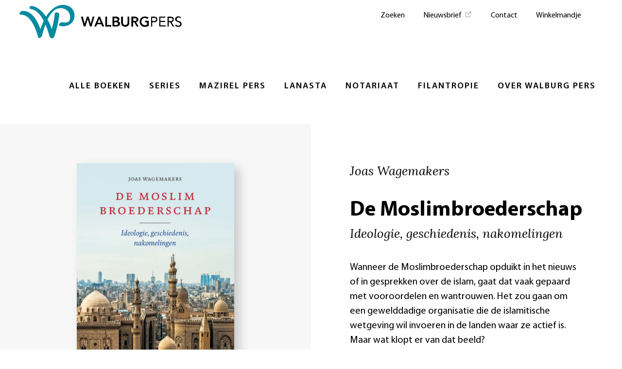

--- FILE ---
content_type: text/html;charset=utf-8
request_url: https://www.walburgpers.nl/nl/book/9789463720885/de-moslimbroederschap
body_size: 5706
content:
<!DOCTYPE html>
    <html lang="nl">
    <head>
    
    <meta charset="utf-8">
    <meta http-equiv="x-ua-compatible" content="ie=edge">
    <meta name="viewport" content="width=device-width, initial-scale=1">
    <link rel="stylesheet" href="/build/css/1763346037078/styles.css">
    <link rel="apple-touch-icon" sizes="180x180" href="/images/favicon/apple-touch-icon.png?v=00a7YOLbwA">
    <link rel="icon" type="image/png" sizes="32x32" href="/images/favicon/favicon-32x32.png?v=00a7YOLbwA">
    <link rel="icon" type="image/png" sizes="16x16" href="/images/favicon/favicon-16x16.png?v=00a7YOLbwA">
    <link rel="manifest" href="/images/favicon/site.webmanifest?v=00a7YOLbwA" crossorigin="use-credentials">
    <link rel="mask-icon" href="/images/favicon/safari-pinned-tab.svg?v=00a7YOLbwA" color="#5bbad5">
    <link rel="shortcut icon" href="/images/favicon/favicon.ico?v=00a7YOLbwA">
    <meta name="msapplication-TileColor" content="#fffff">
    <meta name="msapplication-config" content="/images/favicon/browserconfig.xml?v=00a7YOLbwA">
    <meta name="theme-color" content="#ffffff">
    <meta property="og:url" content=https://www.walburgpers.nl/nl/book/9789463720885/de-moslimbroederschap>
    <title>De Moslimbroederschap | Walburg Pers</title>
		<meta name="description" content="Wanneer de Moslimbroederschap opduikt in het nieuws of in gesprekken over de islam, gaat dat vaak gepaard met vooroordelen en wantrouwen. Het zou gaan om een gewelddadige organisatie die de islamitische wetgeving wil invoeren in de landen waar ze actief is. Maar wat klopt er van dat beeld? &lt;br /&gt;&lt;br /&gt;
In dit boek geeft Joas Wagemakers antwoord op veelgestelde vragen over de Moslimbroederschap. Hij behandelt ook de controversiële aspecten van de organisatie, die hij probeert te verklaren, te nuanceren en van context te voorzien.&lt;cite&gt; De Moslimbroederschap&lt;/cite&gt; is een uitstekende inleiding in de ideologie en geschiedenis van deze organisatie."/>
		<meta property="og:title" content="De Moslimbroederschap"/>
		<meta property="og:description" content="Wanneer de Moslimbroederschap opduikt in het nieuws of in gesprekken over de islam, gaat dat vaak gepaard met vooroordelen en wantrouwen. Het zou gaan om een gewelddadige organisatie die de islamitische wetgeving wil invoeren in de landen waar ze actief is. Maar wat klopt er van dat beeld? &lt;br /&gt;&lt;br /&gt;
In dit boek geeft Joas Wagemakers antwoord op veelgestelde vragen over de Moslimbroederschap. Hij behandelt ook de controversiële aspecten van de organisatie, die hij probeert te verklaren, te nuanceren en van context te voorzien.&lt;cite&gt; De Moslimbroederschap&lt;/cite&gt; is een uitstekende inleiding in de ideologie en geschiedenis van deze organisatie."/>
		<meta property="og:image" content="https://images.ctfassets.net/4wrp2um278k7/22SWs3CSZFm9hnNuX0irwf/eeae5be2c1dc19563de4595d060b3a9c/Front_Moslimbroederschap.jpg"/>
		<meta property="og:type" content="book"/>
		<meta property="book:isbn" content="9789463720885"/>
		<meta property="book:release_date" content="2021-12-24"/>
		<meta property="book:author" content="https://www.walburgpers.nl/author/512633/j-wagemakers"/>
    </head>
    <!-- Google Tag Manager -->
      <script>(function(w,d,s,l,i){w[l]=w[l]||[];w[l].push({'gtm.start':
      new Date().getTime(),event:'gtm.js'});var f=d.getElementsByTagName(s)[0],
      j=d.createElement(s),dl=l!='dataLayer'?'&l='+l:'';j.async=true;j.src=
      'https://www.googletagmanager.com/gtm.js?id='+i+dl;f.parentNode.insertBefore(j,f);
      })(window,document,'script','dataLayer','GTM-KBPFQSP');</script>
      <!-- End Google Tag Manager -->
    <body>
    <div><header id="menu" class="_rtgc6"><a href="#contentContainer" class="_57q6H">Naar hoofdinhoud</a><a title="Walburg Pers" class="_3wBqV" href="/nl/"><img class="_1QBZ7" src="/images/logo-wp.svg" alt="Walburg pers logo" width="200"/></a><nav class="_2LJY4" aria-label="Main"><ul class="_1gtGo"><li class="_vjfyj"><a class="_3WKfo" href="/nl/search">Alle boeken</a><ul class="_16toy"><li class="_3-i9Y"><a class="_m8IWr" href="/nl/search">Overzicht</a></li><li class="_3-i9Y"><a class="_m8IWr" href="/nl/search?subject=Economie%2520%2526%2520Bedrijf">Economie &amp; Bedrijf</a></li><li class="_3-i9Y"><a class="_m8IWr" href="/nl/search?subject=Exacte%20%2526%20Natuurwetenschappen">Exacte &amp; Natuurwetenschappen</a></li><li class="_3-i9Y"><a class="_m8IWr" href="/nl/search?subject=Filosofie%20%2526%20Levensbeschouwing">Filosofie &amp; Levensbeschouwing</a></li><li class="_3-i9Y"><a class="_m8IWr" href="/nl/search?subject=Geschiedenis">Geschiedenis</a></li><li class="_3-i9Y"><a class="_m8IWr" href="/nl/search?subject=Kunst%20%2526%20Cultuur">Kunst &amp; Cultuur</a></li><li class="_3-i9Y"><a class="_m8IWr" href="/nl/search?subject=Mens%2C%20Maatschappij%20%2526%20Politiek">Mens, Maatschappij &amp; Politiek</a></li><li class="_3-i9Y"><a class="_m8IWr" href="/nl/search?subject=Populair">Populair</a></li><li class="_3-i9Y"><a class="_m8IWr" href="/nl/search?subject=Psychologie%20%2526%20Gezondheid">Psychologie &amp; Gezondheid</a></li><li class="_3-i9Y"><a class="_m8IWr" href="/nl/search?subject=Taal%20%2526%20Literatuur">Taal &amp; Literatuur</a></li></ul></li><li class="_vjfyj"><a class="_3WKfo" href="/nl/series">Series</a><ul class="_16toy"><li class="_3-i9Y"><a class="_m8IWr" href="/nl/series">Overzicht</a></li><li class="_3-i9Y"><a class="_m8IWr" href="/nl/series/werken-van-de-linschoten-vereeniging">Werken van de Linschoten-Vereeniging</a></li><li class="_3-i9Y"><a class="_m8IWr" href="/nl/series/oorlogsdossiers">Oorlogsdossiers</a></li><li class="_3-i9Y"><a class="_m8IWr" href="/nl/series/lanasta-warplane">Lanasta - Warplane</a></li><li class="_3-i9Y"><a class="_m8IWr" href="/nl/series/lanasta-warship">Lanasta - Warship</a></li><li class="_3-i9Y"><a class="_m8IWr" href="/nl/series/lanasta-luchtspiegeling">Lanasta - Luchtspiegeling</a></li><li class="_3-i9Y"><a class="_m8IWr" href="/nl/series/lanasta-mitchell-masterpieces">Lanasta - Mitchell Masterpieces</a></li></ul></li><li class="_vjfyj"><a class="_3WKfo" href="/nl/mazirel-pers">Mazirel Pers</a></li><li class="_vjfyj"><a class="_3WKfo" href="/nl/imprint/lanasta">Lanasta</a></li><li class="_vjfyj"><a class="_3WKfo" href="/nl/notariaat">Notariaat</a></li><li class="_vjfyj"><a class="_3WKfo" href="/nl/filantropie">Filantropie</a></li><li class="_vjfyj"><a class="_3WKfo" href="/nl/over">Over Walburg Pers</a><ul class="_16toy"><li class="_3-i9Y"><a class="_m8IWr" href="/nl/over">Overzicht</a></li><li class="_3-i9Y"><a class="_m8IWr" href="/nl/over/publiceren-bij-walburgpers">Publiceren bij Walburg Pers</a></li><li class="_3-i9Y"><a class="_m8IWr" href="/nl/bestelinformatie">Bestelinformatie</a></li><li class="_3-i9Y"><a class="_m8IWr" href="/nl/over/boekhandels">Boekhandelsinformatie</a></li><li class="_3-i9Y"><a class="_m8IWr" href="/nl/over/pers">Persinformatie</a></li><li class="_3-i9Y"><a class="_m8IWr" href="/nl/over/geschiedenis">Geschiedenis Walburg Pers</a></li><li class="_3-i9Y"><a class="_m8IWr" href="/nl/over/aup">Partner AUP</a></li><li class="_3-i9Y"><a class="_m8IWr" href="/nl/accessibility">Accessibility</a></li><li class="_3-i9Y"><a class="_m8IWr" href="/nl/over/medewerkers">Medewerkers</a></li><li class="_3-i9Y"><a class="_m8IWr" href="/nl/over/faq">Veelgestelde vragen</a></li><li class="_3-i9Y"><a class="_m8IWr" href="/nl/over/contact">Contact</a></li></ul></li></ul></nav><nav class="_36QFO" aria-label="Secondary"><ul class="_3Nrnk"><li class="_2YZFB"><a class="_17gUr" href="/nl/search">Zoeken</a></li><li class="_2YZFB"><a class="_17gUr" href="https://aup.us5.list-manage.com/subscribe?u=ae618e98510c18013898e0ee3&amp;id=71b4ec0b03" target="_blank" rel="noopener" aria-label="Nieuwsbrief - Opent in nieuw tabblad"><span class="_J_uso">Nieuwsbrief</span> <img class="_33g5E" src="/images/link-external-light.svg" alt="External Link" width="17" height="17"/></a></li><li class="_2YZFB"><a class="_17gUr" href="/nl/over/contact">Contact</a></li><li class="_2YZFB"><a class="_17gUr" href="/nl/cart">Winkelmandje</a></li></ul></nav><a href="#menu" class="_2EjNW _3PD6W"><div class="_2vEvg">Menu</div></a><a href="#" class="_N0Zr4 _3PD6W"><div class="_3gaYZ _2vEvg">Sluit</div></a></header><main id="contentContainer"><div><div><section class="_3JEvp" itemscope="" itemtype="http://schema.org/Book"><span><span id="clientsidecomponent-0"></span></span><div class="_3vEk3"><img class="_2hb6P" src="//images.ctfassets.net/4wrp2um278k7/22SWs3CSZFm9hnNuX0irwf/eeae5be2c1dc19563de4595d060b3a9c/Front_Moslimbroederschap.jpg?w=300" itemprop="image" srcset="
                  //images.ctfassets.net/4wrp2um278k7/22SWs3CSZFm9hnNuX0irwf/eeae5be2c1dc19563de4595d060b3a9c/Front_Moslimbroederschap.jpg?w=300 300w,
                  //images.ctfassets.net/4wrp2um278k7/22SWs3CSZFm9hnNuX0irwf/eeae5be2c1dc19563de4595d060b3a9c/Front_Moslimbroederschap.jpg?w=500 500w,
                  //images.ctfassets.net/4wrp2um278k7/22SWs3CSZFm9hnNuX0irwf/eeae5be2c1dc19563de4595d060b3a9c/Front_Moslimbroederschap.jpg?w=700 700w,
                  //images.ctfassets.net/4wrp2um278k7/22SWs3CSZFm9hnNuX0irwf/eeae5be2c1dc19563de4595d060b3a9c/Front_Moslimbroederschap.jpg?w=900 900w,
                  //images.ctfassets.net/4wrp2um278k7/22SWs3CSZFm9hnNuX0irwf/eeae5be2c1dc19563de4595d060b3a9c/Front_Moslimbroederschap.jpg?w=1000 1000w,
                  //images.ctfassets.net/4wrp2um278k7/22SWs3CSZFm9hnNuX0irwf/eeae5be2c1dc19563de4595d060b3a9c/Front_Moslimbroederschap.jpg?w=1200 1200w,
                  //images.ctfassets.net/4wrp2um278k7/22SWs3CSZFm9hnNuX0irwf/eeae5be2c1dc19563de4595d060b3a9c/Front_Moslimbroederschap.jpg?w=1500 1500w,
                  //images.ctfassets.net/4wrp2um278k7/22SWs3CSZFm9hnNuX0irwf/eeae5be2c1dc19563de4595d060b3a9c/Front_Moslimbroederschap.jpg?w=1800 1800w,
                  //images.ctfassets.net/4wrp2um278k7/22SWs3CSZFm9hnNuX0irwf/eeae5be2c1dc19563de4595d060b3a9c/Front_Moslimbroederschap.jpg?w=2000 2000w
                " alt="De Moslimbroederschap" width="500"/></div><div class="_1XfZv"><h2 class="_rI2O6">Joas Wagemakers</h2><h1 class="_1a4g9" itemprop="name">De Moslimbroederschap</h1><h2 class="_3USUZ">Ideologie, geschiedenis, nakomelingen</h2><div itemprop="description"><div class="_xWYrU">Wanneer de Moslimbroederschap opduikt in het nieuws of in gesprekken over de islam, gaat dat vaak gepaard met vooroordelen en wantrouwen. Het zou gaan om een gewelddadige organisatie die de islamitische wetgeving wil invoeren in de landen waar ze actief is. Maar wat klopt er van dat beeld? <br /><br />
In dit boek geeft Joas Wagemakers antwoord op veelgestelde vragen over de Moslimbroederschap. Hij behandelt ook de controversiële aspecten van de organisatie, die hij probeert te verklaren, te nuanceren en van context te voorzien.<cite> De Moslimbroederschap</cite> is een uitstekende inleiding in de ideologie en geschiedenis van deze organisatie.</div></div><div class="_3HEAV"><div><button class="_2P_VL" id="clientsidecomponent-1"><div class="_1chm- _2Mzg2">€ 33,99</div><div class="_JHMLO _2Mzg2">+ <span class="_dh-Zz">Bestel dit boek</span></div></button></div></div><div class="_TH-zs"><div class="_37-e5"><div class="_1qKrA"><div class="_3sVzx _38gHm">Auteur</div><div class="_LrbEN"><div class="_3jEpj" itemscope="" itemtype="https://schema.org/Person"><div class="_1O-ud"></div><div class="_3OcRy"><h3 class="__I-Qr" itemprop="name"><a class="_2bpvN" href="/nl/author/512633/j-wagemakers">Joas Wagemakers</a></h3><div class="_35RWo" itemprop="description">Joas Wagemakers is universitair hoofddocent Islam en Arabisch aan de Universiteit Utrecht. Hij heeft veelvuldig gepubliceerd over de hedendaagse islam, waaronder <i>The Muslim Brotherhood in Jordan</i> (Cambridge University Press, 2020) en <i>De Moslimbroederschap: Ideologie, geschiedenis, nakomelingen</i> (Amsterdam University Press, 2021).

</div></div></div></div></div></div></div></div><section class="_1Klyj _2D7rp" aria-label="Boek details"><div class="_37jvZ"><dl class="_3lQe5"><dt class="_eLNW4 _1t0wq">Titel</dt><dd class="_3DWcQ" itemprop="name">De Moslimbroederschap</dd><dt class="_eLNW4 _1t0wq">Subtitel</dt><dd class="_3DWcQ" itemprop="alternativeHeadline">Ideologie, geschiedenis, nakomelingen</dd><dt class="_eLNW4 _1t0wq">Auteur</dt><dd class="_3DWcQ"><a itemprop="author" class="_1LLaK" href="/nl/author/512633/j-wagemakers">Joas Wagemakers</a></dd><dt class="_eLNW4 _1t0wq">Prijs</dt><dd class="_3DWcQ">€ 33,99</dd><dt class="_eLNW4 _1t0wq">ISBN</dt><dd class="_3DWcQ" itemprop="isbn">9789463720885</dd><dt class="_eLNW4 _1t0wq">Uitvoering</dt><dd class="_3DWcQ" itemprop="bookFormat">Paperback </dd><dt class="_eLNW4 _1t0wq">Aantal pagina&#x27;s</dt><dd class="_3DWcQ" itemprop="numberOfPages">338</dd><dt class="_eLNW4 _1t0wq">Publicatiedatum</dt><dd class="_3DWcQ" itemprop="datePublished">24 - 12 - 2021</dd><dt class="_eLNW4 _1t0wq">Afmetingen</dt><dd class="_3DWcQ">15.6 x 23.4  cm</dd><dt class="_eLNW4 _1t0wq">Partner</dt><dd class="_3DWcQ">Dit is een uitgave van Amsterdam University Press <img class="_2qlOJ" src="/images/logo-aup.svg" title="Amsterdam University Press" alt="Amsterdam University Press"/></dd><dt class="_eLNW4 _1t0wq">Onderwerp</dt><dd class="_3DWcQ"><a class="_1LLaK" href="/nl/search?subject=Religie%20%26%20Filosofie">Religie &amp; Filosofie</a></dd><dt class="_eLNW4 _1t0wq">Categorie</dt><dd class="_3DWcQ"><a class="_1LLaK" href="/nl/search?category=Religie">Religie</a></dd><dt class="_eLNW4 _1t0wq">Voorbeeld</dt><dd class="_3DWcQ"><a class="_1LLaK" href="//assets.ctfassets.net/4wrp2um278k7/1IChO3tt1WLpCvevFB1Pjp/752159287eaf34992d42a9d0c8216e60/9789463720885_preview.pdf" title="9789463720885_preview.pdf" target="_blank">Download introductie en inhoudsopgave</a></dd><dt class="_eLNW4 _1t0wq">Ook beschikbaar als</dt><dd class="_3DWcQ"><a href="/nl/book/9789048556182"><div class="_hsbE6"><span class="_1LLaK">eBook ePub</span> - € 16,99</div></a></dd></dl><section class="_1w2FU"><h2 class="_32rfj">Recensies</h2><div class="_1RDFO"><div class="_2tKOn"><div class="_3jdnc"><div class="_13uRj">‘Een goed geschreven boek dat van begin tot eind blijft boeien. Zeer aan te raden voor iedereen die meer wil weten over de Moslimbroederschap en verder wil kijken dan de krantenkoppen.’<br />
<em>– Kiki Santing, universitair docent Midden-Oostenstudies in Groningen</em>
<br /><br />
&#39;Een grondige en empathische geschiedenis van de Moslimbroederschap. Een goede basis voor een rationele en geïnformeerde discussie over een beweging waarover zoveel misverstanden bestaan.&#39;<br />
<em>– Roel Meijer, docent  moderne geschiedenis van het Midden-Oosten, Radboud Universiteit Nijmegen</em>
<br /><br />
&#39;Een heldere analyse waarin Wagemakers bestaande mythes rondom de Moslimbroederschap ontrafelt. Een must-read voor iedereen die  geïnteresseerd is in deze transnationale beweging.&#39; <br />
<em>– Edwin Bakker, hoog-leraar Terrorisme en Contraterrorisme, Universiteit Leiden</em>
<br /><br />
&#39;waarom was deze  organisatie zo populair? Niet omdat ze gewelddadig waren maar omdat... (in dit boek kom je erachter!)&#39;  <br />
<em>– Ben Vriesema in <cite>Kleio</cite></em></div></div></div></div></section></div></section></section><div class="_2MwGf _2D7rp"><h2 class="_1RNjl _38gHm">Gerelateerde boeken</h2><div><div class="_11O1t _224nq"><article class="_3kMJt _khpa3" itemscope="" itemtype="http://schema.org/Book"><a itemprop="url" class="_3hbBu" href="/nl/book/9789462491885/gouden-middeleeuwen"><div class="_XjGaM"><div class="_3mlqM _Qs8Tu"><img class="_3JVfa" src="//images.ctfassets.net/4wrp2um278k7/2HMqw5HFNmzUgDVX8Z8MRF/c9e7985453b548e7ed3d195ca686d1e0/front_Gouden_Middeleeuwen_lr.jpg?w=150" srcset="
                    //images.ctfassets.net/4wrp2um278k7/2HMqw5HFNmzUgDVX8Z8MRF/c9e7985453b548e7ed3d195ca686d1e0/front_Gouden_Middeleeuwen_lr.jpg?w=150 150w,
                    //images.ctfassets.net/4wrp2um278k7/2HMqw5HFNmzUgDVX8Z8MRF/c9e7985453b548e7ed3d195ca686d1e0/front_Gouden_Middeleeuwen_lr.jpg?w=200 200w,
                    //images.ctfassets.net/4wrp2um278k7/2HMqw5HFNmzUgDVX8Z8MRF/c9e7985453b548e7ed3d195ca686d1e0/front_Gouden_Middeleeuwen_lr.jpg?w=300 300w,
                    //images.ctfassets.net/4wrp2um278k7/2HMqw5HFNmzUgDVX8Z8MRF/c9e7985453b548e7ed3d195ca686d1e0/front_Gouden_Middeleeuwen_lr.jpg?w=400 400w,
                    //images.ctfassets.net/4wrp2um278k7/2HMqw5HFNmzUgDVX8Z8MRF/c9e7985453b548e7ed3d195ca686d1e0/front_Gouden_Middeleeuwen_lr.jpg?w=500 500w,
                    //images.ctfassets.net/4wrp2um278k7/2HMqw5HFNmzUgDVX8Z8MRF/c9e7985453b548e7ed3d195ca686d1e0/front_Gouden_Middeleeuwen_lr.jpg?w=600 600w,
                    //images.ctfassets.net/4wrp2um278k7/2HMqw5HFNmzUgDVX8Z8MRF/c9e7985453b548e7ed3d195ca686d1e0/front_Gouden_Middeleeuwen_lr.jpg?w=700 700w,
                    //images.ctfassets.net/4wrp2um278k7/2HMqw5HFNmzUgDVX8Z8MRF/c9e7985453b548e7ed3d195ca686d1e0/front_Gouden_Middeleeuwen_lr.jpg?w=800 800w
                  " itemprop="image" alt="" width="300"/></div><div class="_2l6gI"><h3 class="_Ye74i" itemprop="name">Gouden Middeleeuwen</h3><div class="_1lom9">Annemarieke Willemsen </div></div></div></a></article><article class="_3kMJt _khpa3" itemscope="" itemtype="http://schema.org/Book"><a itemprop="url" class="_3hbBu" href="/nl/book/9789462491861/zesdaagse-oorlog"><div class="_XjGaM"><div class="_Qs8Tu"><img class="_11Zbm" src="//images.ctfassets.net/4wrp2um278k7/5EOmP1Ow2RUrgfkbI0jSl0/9e1ec0ba1024c4b737705c4f72b45222/9789462491861-zesdaagse-oorlog.jpg?w=150" srcset="
                    //images.ctfassets.net/4wrp2um278k7/5EOmP1Ow2RUrgfkbI0jSl0/9e1ec0ba1024c4b737705c4f72b45222/9789462491861-zesdaagse-oorlog.jpg?w=150 150w,
                    //images.ctfassets.net/4wrp2um278k7/5EOmP1Ow2RUrgfkbI0jSl0/9e1ec0ba1024c4b737705c4f72b45222/9789462491861-zesdaagse-oorlog.jpg?w=200 200w,
                    //images.ctfassets.net/4wrp2um278k7/5EOmP1Ow2RUrgfkbI0jSl0/9e1ec0ba1024c4b737705c4f72b45222/9789462491861-zesdaagse-oorlog.jpg?w=300 300w,
                    //images.ctfassets.net/4wrp2um278k7/5EOmP1Ow2RUrgfkbI0jSl0/9e1ec0ba1024c4b737705c4f72b45222/9789462491861-zesdaagse-oorlog.jpg?w=400 400w,
                    //images.ctfassets.net/4wrp2um278k7/5EOmP1Ow2RUrgfkbI0jSl0/9e1ec0ba1024c4b737705c4f72b45222/9789462491861-zesdaagse-oorlog.jpg?w=500 500w,
                    //images.ctfassets.net/4wrp2um278k7/5EOmP1Ow2RUrgfkbI0jSl0/9e1ec0ba1024c4b737705c4f72b45222/9789462491861-zesdaagse-oorlog.jpg?w=600 600w,
                    //images.ctfassets.net/4wrp2um278k7/5EOmP1Ow2RUrgfkbI0jSl0/9e1ec0ba1024c4b737705c4f72b45222/9789462491861-zesdaagse-oorlog.jpg?w=700 700w,
                    //images.ctfassets.net/4wrp2um278k7/5EOmP1Ow2RUrgfkbI0jSl0/9e1ec0ba1024c4b737705c4f72b45222/9789462491861-zesdaagse-oorlog.jpg?w=800 800w
                  " itemprop="image" alt="" width="300"/></div><div class="_2l6gI"><h3 class="_Ye74i" itemprop="name">Zesdaagse Oorlog</h3><div class="_1lom9">Anne Doedens, Liek Mulder </div></div></div></a></article><article class="_3kMJt _khpa3" itemscope="" itemtype="http://schema.org/Book"><a itemprop="url" class="_3hbBu" href="/nl/book/9789057309311/geschiedenis-van-de-mcc"><div class="_XjGaM"><div class="_Qs8Tu"><img class="_11Zbm" src="//images.ctfassets.net/4wrp2um278k7/4jJskq35CyiPyKpQ2C3y9E/aac66cb59858630c87d60ee67579bf32/9789057309311-geschiedenis-van-de-mcc.jpg?w=150" srcset="
                    //images.ctfassets.net/4wrp2um278k7/4jJskq35CyiPyKpQ2C3y9E/aac66cb59858630c87d60ee67579bf32/9789057309311-geschiedenis-van-de-mcc.jpg?w=150 150w,
                    //images.ctfassets.net/4wrp2um278k7/4jJskq35CyiPyKpQ2C3y9E/aac66cb59858630c87d60ee67579bf32/9789057309311-geschiedenis-van-de-mcc.jpg?w=200 200w,
                    //images.ctfassets.net/4wrp2um278k7/4jJskq35CyiPyKpQ2C3y9E/aac66cb59858630c87d60ee67579bf32/9789057309311-geschiedenis-van-de-mcc.jpg?w=300 300w,
                    //images.ctfassets.net/4wrp2um278k7/4jJskq35CyiPyKpQ2C3y9E/aac66cb59858630c87d60ee67579bf32/9789057309311-geschiedenis-van-de-mcc.jpg?w=400 400w,
                    //images.ctfassets.net/4wrp2um278k7/4jJskq35CyiPyKpQ2C3y9E/aac66cb59858630c87d60ee67579bf32/9789057309311-geschiedenis-van-de-mcc.jpg?w=500 500w,
                    //images.ctfassets.net/4wrp2um278k7/4jJskq35CyiPyKpQ2C3y9E/aac66cb59858630c87d60ee67579bf32/9789057309311-geschiedenis-van-de-mcc.jpg?w=600 600w,
                    //images.ctfassets.net/4wrp2um278k7/4jJskq35CyiPyKpQ2C3y9E/aac66cb59858630c87d60ee67579bf32/9789057309311-geschiedenis-van-de-mcc.jpg?w=700 700w,
                    //images.ctfassets.net/4wrp2um278k7/4jJskq35CyiPyKpQ2C3y9E/aac66cb59858630c87d60ee67579bf32/9789057309311-geschiedenis-van-de-mcc.jpg?w=800 800w
                  " itemprop="image" alt="" width="300"/></div><div class="_2l6gI"><h3 class="_Ye74i" itemprop="name">Geschiedenis van de MCC</h3><div class="_1lom9">Rudolf (Ruud) Paesie </div></div></div></a></article><article class="_3kMJt _khpa3" itemscope="" itemtype="http://schema.org/Book"><a itemprop="url" class="_3hbBu" href="/nl/book/9789462499430/gouden-middeleeuwen"><div class="_XjGaM"><div class="_3mlqM _Qs8Tu"><img class="_3JVfa" src="//images.ctfassets.net/4wrp2um278k7/5M4othcGesd5I1yKJERSmW/b577c0a82b4e19d12322a2256e593f38/front_Gouden_Middeleeuwen_lr.jpg?w=150" srcset="
                    //images.ctfassets.net/4wrp2um278k7/5M4othcGesd5I1yKJERSmW/b577c0a82b4e19d12322a2256e593f38/front_Gouden_Middeleeuwen_lr.jpg?w=150 150w,
                    //images.ctfassets.net/4wrp2um278k7/5M4othcGesd5I1yKJERSmW/b577c0a82b4e19d12322a2256e593f38/front_Gouden_Middeleeuwen_lr.jpg?w=200 200w,
                    //images.ctfassets.net/4wrp2um278k7/5M4othcGesd5I1yKJERSmW/b577c0a82b4e19d12322a2256e593f38/front_Gouden_Middeleeuwen_lr.jpg?w=300 300w,
                    //images.ctfassets.net/4wrp2um278k7/5M4othcGesd5I1yKJERSmW/b577c0a82b4e19d12322a2256e593f38/front_Gouden_Middeleeuwen_lr.jpg?w=400 400w,
                    //images.ctfassets.net/4wrp2um278k7/5M4othcGesd5I1yKJERSmW/b577c0a82b4e19d12322a2256e593f38/front_Gouden_Middeleeuwen_lr.jpg?w=500 500w,
                    //images.ctfassets.net/4wrp2um278k7/5M4othcGesd5I1yKJERSmW/b577c0a82b4e19d12322a2256e593f38/front_Gouden_Middeleeuwen_lr.jpg?w=600 600w,
                    //images.ctfassets.net/4wrp2um278k7/5M4othcGesd5I1yKJERSmW/b577c0a82b4e19d12322a2256e593f38/front_Gouden_Middeleeuwen_lr.jpg?w=700 700w,
                    //images.ctfassets.net/4wrp2um278k7/5M4othcGesd5I1yKJERSmW/b577c0a82b4e19d12322a2256e593f38/front_Gouden_Middeleeuwen_lr.jpg?w=800 800w
                  " itemprop="image" alt="" width="300"/></div><div class="_2l6gI"><h3 class="_Ye74i" itemprop="name">Gouden Middeleeuwen</h3><div class="_1lom9">Annemarieke Willemsen </div></div></div></a></article></div></div></div></div></div></main><footer id="footer" class="_2sP0p _2D7rp"><div class="_-xdXj"><div class="_ewfT2"><a href="/nl/"><img class="_2gEwo" src="/images/logo-wp.svg" alt="Walburg Pers" width="200"/></a><div class="_2eT63">Walburg Pers geeft toegankelijke en gespecialiseerde boeken uit op het gebied van geschiedenis, kunst, notariaat en filantropie.</div><div class="_3ERSk"><div class="_1KEXU"><a title="Contactgegevens" href="/nl/over/contact">Adres</a></div><a class="_2BQwk" href="/nl/over/contact"><span class="_6f9Mw">Walburg Pers<br/>Postbus 4159<br/>7200 BD Zutphen<br/>Nederland</span></a><div class="_1p_2m"><a class="_3218D _1OKr_" href="mailto:info@walburgpers.nl">info@walburgpers.nl</a></div><div class="_2G_xx"><a class="_2HBVX" href="https://www.facebook.com/walburgpers/" title="Facebook" target="_blank" rel="noopener noreferrer" aria-label="Facebook - Opent in nieuw tabblad"><img class="_3QKv6" src="/images/social-icon-facebook.svg" alt="Facebook" width="30"/></a><a class="_2HBVX" href="https://twitter.com/walburgpers" title="Twitter" target="_blank" rel="noopener noreferrer" aria-label="Twitter - Opent in nieuw tabblad"><img class="_3QKv6" src="/images/social-icon-twitter.svg" alt="Twitter" width="30"/></a><a class="_2HBVX" href="https://www.youtube.com/walburgpers" title="Youtube" target="_blank" rel="noopener noreferrer" aria-label="Youtube - Opent in nieuw tabblad"><img class="_3QKv6" src="/images/social-icon-youtube.svg" alt="Youtube" width="30"/></a><a class="_2HBVX" href="https://www.linkedin.com/company/uitgeversmaatschappij-walburg-pers/about/" title="Linkedin" target="_blank" rel="noopener noreferrer" aria-label="Linkedin - Opent in nieuw tabblad"><img class="_3QKv6" src="/images/social-icon-linkedin.svg" alt="LinkedIn" width="30"/></a><a class="_2HBVX" href="https://www.instagram.com/walburgpers/" title="Instagram" target="_blank" rel="noopener noreferrer" aria-label="Instagram - Opent in nieuw tabblad"><img class="_3QKv6" src="/images/social-icon-instagram.svg" alt="Instagram" width="30"/></a></div></div></div><nav class="_2Nh1B" aria-label="Footer"><div class="_1HiqA"><div class="_Ldndc"><a class="_1OKr_" href="/nl/bestelinformatie">Verkoop &amp; distributie</a></div><ul class="_18H6S"><li><a class="_1OKr_" href="/nl/bestelinformatie">Bestelinformatie</a></li><li><a class="_1OKr_" href="/nl/over/recensie-exemplaar">Recensie-exemplaar</a></li><li><a class="_1OKr_" href="/nl/bestelinformatie/leveringsvoorwaarden">Leveringsvoorwaarden</a></li><li><a class="_1OKr_" href="/nl/over/faq">Veelgestelde vragen</a></li></ul></div><div class="_1HiqA"><div class="_Ldndc"><a class="_1OKr_" href="/nl/over">Over Walburg Pers</a></div><ul class="_18H6S"><li><a class="_1OKr_" href="/nl/over/contact">Contact</a></li><li><a class="_1OKr_" href="/nl/over/medewerkers">Medewerkers</a></li><li><a class="_1OKr_" href="/nl/imprint/lanasta">Lanasta</a></li><li><a class="_1OKr_" href="/nl/privacybeleid">Privacybeleid</a></li><li><a class="_1OKr_" href="https://aup.us5.list-manage.com/subscribe?u=ae618e98510c18013898e0ee3&amp;id=71b4ec0b03" target="_blank" rel="noopener" aria-label="Nieuwsbrief - Opent in nieuw tabblad"><span class="_J_uso">Nieuwsbrief</span> <img class="_33g5E" src="/images/link-external-light.svg" alt="External Link" width="17" height="17"/></a></li></ul></div></nav></div><a class="_38G2J" href="/nl/over/faq"><img class="_1ik_a" src="/images/logo-aup.svg" alt="Amsterdam University Press" width="50"/><div class="_3BI3S">Partner van Amsterdam University Press</div></a><div class="_2sx72"><div class="_3Z1OA">© Walburg Pers 2025</div></div></footer></div>
    <script src="/build/js/1763346037078/bundle.js"></script>
    <script>
      app.setLocale("nl");
      app.createClientSideComponents([{"id":"clientsidecomponent-0","componentName":"GaEvent","props":{"payload":{"event":"view_item","ecommerce":{"items":[{"item_name":"De Moslimbroederschap","item_id":9789463720885,"price":3399,"quantity":"1"}]}}}},{"id":"clientsidecomponent-1","componentName":"AddToCartButton","props":{"title":"De Moslimbroederschap","productId":9789463720885,"price":3399,"preOrder":false,"ebook":false}}]);
    </script>
    <!-- Google Tag Manager (noscript) -->
      <noscript><iframe src="https://www.googletagmanager.com/ns.html?id=GTM-KBPFQSP"
      height="0" width="0" style="display:none;visibility:hidden"></iframe></noscript>
      <!-- End Google Tag Manager (noscript) -->
    </body>
  </html>


--- FILE ---
content_type: text/css;charset=utf-8
request_url: https://www.walburgpers.nl/build/css/1763346037078/styles.css
body_size: 8918
content:
._J_uso{display:relative}._33g5E{margin-left:2px;margin-bottom:-2px}
._2D7rp{position:relative;padding-left:.5rem;padding-right:.5rem}@media (min-width:900px){._2D7rp{padding-left:2rem;padding-right:2rem}}@media (min-width:1800px){._2D7rp{padding-left:4rem;padding-right:4rem}}._2pn4U{position:relative}._38gHm{font-size:1rem}._26ozd,._38gHm{text-transform:uppercase;font-weight:600;letter-spacing:1px}._26ozd{position:absolute;bottom:0;right:0;padding:.4rem .7rem .3rem;background-color:#e5ddd8;font-size:.85rem}._26ozd:active,._26ozd:focus,._26ozd:hover{text-decoration:underline}@media (min-width:600px){._2x-Fa{display:-ms-grid;display:grid;-ms-grid-columns:1fr 4rem 1fr;grid-template-columns:repeat(2,1fr);-ms-grid-rows:auto;grid-template-rows:auto;grid-gap:2rem 4rem}._2x-Fa>:first-child{-ms-grid-row:1;-ms-grid-column:1}._2x-Fa>:nth-child(2){-ms-grid-row:1;-ms-grid-column:3}}@media (min-width:900px){._2x-Fa{display:-ms-grid;display:grid;-ms-grid-columns:1fr 4rem 1fr;grid-template-columns:repeat(2,1fr);-ms-grid-rows:auto;grid-template-rows:auto;grid-gap:2rem 4rem}._2x-Fa>:first-child{-ms-grid-row:1;-ms-grid-column:1}._2x-Fa>:nth-child(2){-ms-grid-row:1;-ms-grid-column:3}}@media (min-width:1200px){._2x-Fa{display:-ms-grid;display:grid;-ms-grid-columns:1fr 4rem 1fr 4rem 1fr 4rem 1fr;grid-template-columns:repeat(4,1fr);-ms-grid-rows:auto;grid-template-rows:auto;grid-gap:2rem 4rem}._2x-Fa>:first-child{-ms-grid-row:1;-ms-grid-column:1}._2x-Fa>:nth-child(2){-ms-grid-row:1;-ms-grid-column:3}._2x-Fa>:nth-child(3){-ms-grid-row:1;-ms-grid-column:5}._2x-Fa>:nth-child(4){-ms-grid-row:1;-ms-grid-column:7}}@media (min-width:1800px){._2x-Fa{display:-ms-grid;display:grid;-ms-grid-columns:1fr 8rem 1fr 8rem 1fr 8rem 1fr;grid-template-columns:repeat(4,1fr);-ms-grid-rows:auto;grid-template-rows:auto;grid-gap:4rem 8rem}._2x-Fa>:first-child{-ms-grid-row:1;-ms-grid-column:1}._2x-Fa>:nth-child(2){-ms-grid-row:1;-ms-grid-column:3}._2x-Fa>:nth-child(3){-ms-grid-row:1;-ms-grid-column:5}._2x-Fa>:nth-child(4){-ms-grid-row:1;-ms-grid-column:7}}@media (min-width:900px){._2ARVW{display:-ms-grid;display:grid;-ms-grid-columns:1fr 4rem 1fr;grid-template-columns:repeat(2,1fr);-ms-grid-rows:auto;grid-template-rows:auto;grid-gap:2rem 4rem}._2ARVW>:first-child{-ms-grid-row:1;-ms-grid-column:1}._2ARVW>:nth-child(2){-ms-grid-row:1;-ms-grid-column:3}}@media (min-width:1200px){._2ARVW{display:-ms-grid;display:grid;-ms-grid-columns:1fr 8rem 1fr;grid-template-columns:repeat(2,1fr);-ms-grid-rows:auto;grid-template-rows:auto;grid-gap:4rem 8rem}._2ARVW>:first-child{-ms-grid-row:1;-ms-grid-column:1}._2ARVW>:nth-child(2){-ms-grid-row:1;-ms-grid-column:3}}._-7ZTp{margin-top:2rem;padding-top:2rem;padding-bottom:2rem;background-color:#e8eff4}._rF3lU{display:-ms-grid;display:grid;-ms-grid-columns:1fr 2rem 1fr;grid-template-columns:repeat(2,1fr);-ms-grid-rows:auto;grid-template-rows:auto;grid-gap:2rem}._rF3lU>:first-child{-ms-grid-row:1;-ms-grid-column:1}._rF3lU>:nth-child(2){-ms-grid-row:1;-ms-grid-column:3}@media (min-width:900px){._rF3lU{-ms-grid-columns:1fr 3rem 1fr;grid-template-columns:repeat(2,1fr);-ms-grid-rows:auto;grid-template-rows:auto;grid-gap:2rem 3rem}._rF3lU>:first-child{-ms-grid-row:1;-ms-grid-column:1}._rF3lU>:nth-child(2){-ms-grid-row:1;-ms-grid-column:3}}@media (min-width:1200px){._rF3lU{-ms-grid-columns:1fr 3rem 1fr 3rem 1fr 3rem 1fr;grid-template-columns:repeat(4,1fr);-ms-grid-rows:auto;grid-template-rows:auto;grid-gap:2rem 3rem}._rF3lU>:first-child{-ms-grid-row:1;-ms-grid-column:1}._rF3lU>:nth-child(2){-ms-grid-row:1;-ms-grid-column:3}._rF3lU>:nth-child(3){-ms-grid-row:1;-ms-grid-column:5}._rF3lU>:nth-child(4){-ms-grid-row:1;-ms-grid-column:7}}@media (min-width:1800px){._rF3lU{-ms-grid-columns:1fr 8rem 1fr 8rem 1fr 8rem 1fr 8rem 1fr;grid-template-columns:repeat(5,1fr);-ms-grid-rows:auto;grid-template-rows:auto;grid-gap:2rem 8rem}._rF3lU>:first-child{-ms-grid-row:1;-ms-grid-column:1}._rF3lU>:nth-child(2){-ms-grid-row:1;-ms-grid-column:3}._rF3lU>:nth-child(3){-ms-grid-row:1;-ms-grid-column:5}._rF3lU>:nth-child(4){-ms-grid-row:1;-ms-grid-column:7}._rF3lU>:nth-child(5){-ms-grid-row:1;-ms-grid-column:9}}._11Af6{display:-ms-grid;display:grid;-ms-grid-columns:1fr 2rem 1fr;grid-template-columns:repeat(2,1fr);-ms-grid-rows:auto;grid-template-rows:auto;grid-gap:2rem}._11Af6>:first-child{-ms-grid-row:1;-ms-grid-column:1}._11Af6>:nth-child(2){-ms-grid-row:1;-ms-grid-column:3}@media (min-width:900px){._11Af6{-ms-grid-columns:1fr 10vw 1fr 10vw 1fr 10vw 1fr;grid-template-columns:repeat(4,1fr);-ms-grid-rows:auto;grid-template-rows:auto;grid-gap:6vw 10vw}._11Af6>:first-child{-ms-grid-row:1;-ms-grid-column:1}._11Af6>:nth-child(2){-ms-grid-row:1;-ms-grid-column:3}._11Af6>:nth-child(3){-ms-grid-row:1;-ms-grid-column:5}._11Af6>:nth-child(4){-ms-grid-row:1;-ms-grid-column:7}}._11Af6>*{-ms-flex-item-align:end;-ms-grid-row-align:end;align-self:end}._224nq{display:-ms-grid;display:grid;-ms-grid-columns:1fr 2rem 1fr;grid-template-columns:repeat(2,1fr);-ms-grid-rows:auto;grid-template-rows:auto;grid-gap:2rem}._224nq>:first-child{-ms-grid-row:1;-ms-grid-column:1}._224nq>:nth-child(2){-ms-grid-row:1;-ms-grid-column:3}@media (min-width:900px){._224nq{-ms-grid-columns:1fr 4vw 1fr 4vw 1fr 4vw 1fr;grid-template-columns:repeat(4,1fr);-ms-grid-rows:auto;grid-template-rows:auto;grid-gap:6vw 4vw}._224nq>:first-child{-ms-grid-row:1;-ms-grid-column:1}._224nq>:nth-child(2){-ms-grid-row:1;-ms-grid-column:3}._224nq>:nth-child(3){-ms-grid-row:1;-ms-grid-column:5}._224nq>:nth-child(4){-ms-grid-row:1;-ms-grid-column:7}}._224nq>*{-ms-flex-item-align:end;-ms-grid-row-align:end;align-self:end}._ozlbc{margin-top:2rem;padding-top:2rem;padding-bottom:2rem;margin-bottom:4rem;background-color:#f5eeed}._1Jhsu{font-size:inherit;border:0;padding:.5rem 1rem;text-decoration:none;display:inline-block;background-color:#006e7f;color:#fff;font-size:.85rem;text-transform:uppercase;font-weight:400;letter-spacing:1px}._1Jhsu:hover{color:#fff;text-decoration:underline}._1gCNg{font-size:inherit;border:0;padding:.5rem 1rem;text-decoration:none;display:inline-block;background-color:#e1eaea;font-size:.85rem;text-transform:uppercase;letter-spacing:1px;font-weight:600}._1gCNg:hover{text-decoration:underline}._2enLN{color:#45464a;font-size:.8rem}._3EjS7{border:1px solid #e1eaea;padding:.5rem;font-size:inherit;width:100%;max-width:500px}._hyJTW{display:block}._1nq4w{max-width:900px}._j1DLd{font-size:1.3rem;line-height:1.3;padding-bottom:0}._3s0_y p,._3s0_y ul{margin-top:0}._3s0_y img{max-width:100%}._3s0_y ul{list-style-type:circle}._3s0_y a{text-decoration:underline}._3s0_y h2~h3{margin-top:1.5rem}._3s0_y h2{margin-top:2.5rem;margin-bottom:1rem}._3s0_y h3{font-size:1rem;margin-bottom:.5rem}._3s0_y h4{font-size:.95rem}._3s0_y table{margin-bottom:1rem}
._2sP0p{margin-top:4rem;margin-bottom:2rem;min-height:300px}._-xdXj{display:-webkit-box;display:-ms-flexbox;display:flex;-webkit-box-orient:vertical;-webkit-box-direction:normal;-ms-flex-direction:column;flex-direction:column}@media (min-width:900px){._-xdXj{-webkit-box-orient:horizontal;-webkit-box-direction:normal;-ms-flex-direction:row;flex-direction:row}}._ewfT2{margin-bottom:1rem;display:-webkit-box;display:-ms-flexbox;display:flex;-webkit-box-orient:vertical;-webkit-box-direction:normal;-ms-flex-direction:column;flex-direction:column}@media (min-width:900px){._ewfT2{width:40%;padding-right:1.5rem}}._2gEwo{width:200px}._2eT63{margin-top:1rem}._2eT63,._3ERSk{font-size:.75rem}._3ERSk{-webkit-box-flex:1;-ms-flex-positive:1;flex-grow:1;margin-top:2rem;margin-bottom:1rem}._2BQwk{line-height:1.7;text-decoration:none;color:inherit;display:block}._2BQwk:hover{text-decoration:underline}._2BQwk:focus{outline:2px solid #06c;outline-offset:2px}._6f9Mw{display:block}._1KEXU{font-weight:700}._1p_2m{font-size:.75rem}._1p_2m,._2G_xx{margin-top:1rem}._3QKv6{margin-right:.5rem;width:25px}._2Nh1B{width:100%;display:-webkit-box;display:-ms-flexbox;display:flex;-webkit-box-orient:horizontal;-webkit-box-direction:normal;-ms-flex-direction:row;flex-direction:row;-ms-flex-wrap:wrap;flex-wrap:wrap;-webkit-box-pack:end;-ms-flex-pack:end;justify-content:flex-end}@media (min-width:900px){._2Nh1B{width:70%}}._Ldndc{font-weight:700;margin-bottom:.5rem}@media (min-width:900px){._Ldndc{margin-bottom:1rem}}._1HiqA{font-size:.75rem;margin-bottom:1rem;width:50%}@media (min-width:900px){._1HiqA{font-size:.85rem;width:30%}}._2MEyL{display:none}@media (min-width:900px){._2MEyL{display:block;font-size:.85rem;width:25%}}._18H6S{margin:0;padding:0;list-style:none;font-size:inherit}._1OKr_{display:inline-block;padding:.15rem}._1OKr_:hover,._3xQCl:hover{text-decoration:underline}._3218D{padding-left:0}._2sx72{margin-bottom:1rem;display:-webkit-box;display:-ms-flexbox;display:flex;-webkit-box-orient:vertical;-webkit-box-direction:normal;-ms-flex-direction:column;flex-direction:column}@media (min-width:900px){._2sx72{-webkit-box-orient:horizontal;-webkit-box-direction:normal;-ms-flex-direction:row;flex-direction:row}}._3Z1OA{margin-top:1rem;width:100%;font-size:.7rem}@media (min-width:900px){._3Z1OA{width:50%}}._38G2J{display:-webkit-box;display:-ms-flexbox;display:flex;-webkit-box-orient:horizontal;-webkit-box-direction:normal;-ms-flex-direction:row;flex-direction:row;margin-top:.5rem;font-size:.75rem;-webkit-box-align:end;-ms-flex-align:end;align-items:flex-end}._3BI3S{margin-left:1rem;margin-bottom:.2rem}._1ik_a{width:90px;-webkit-filter:grayscale(100%);filter:grayscale(100%);margin-bottom:.5rem}._38G2J:active ._1ik_a,._38G2J:focus ._1ik_a,._38G2J:hover ._1ik_a{-webkit-filter:grayscale(0);filter:grayscale(0)}
._rtgc6{display:-webkit-box;display:-ms-flexbox;display:flex;-webkit-box-pack:justify;-ms-flex-pack:justify;justify-content:space-between;-ms-flex-wrap:wrap;flex-wrap:wrap;margin-top:.5rem;position:relative;margin-left:.5rem;margin-right:.5rem}@media (min-width:900px){._rtgc6{-webkit-box-align:end;-ms-flex-align:end;align-items:flex-end;margin-left:2rem;margin-right:2rem;margin-bottom:2rem}}@media (min-width:1800px){._rtgc6{margin-left:4rem;margin-right:4rem}}._57q6H{position:absolute;left:-9999px;top:auto;width:1px;height:1px;overflow:hidden;z-index:9999;background:#fff;color:#000;padding:.5rem 1rem;text-decoration:none;font-weight:600}._57q6H:focus{position:absolute;left:0;top:0;width:auto;height:auto;overflow:visible}._3wBqV{display:block;width:200px}@media (min-width:900px){._3wBqV{width:335px}}._1QBZ7,._2LJY4{width:100%}._2LJY4{display:none;-webkit-box-orient:horizontal;-webkit-box-direction:normal;-ms-flex-direction:row;flex-direction:row;-ms-flex-wrap:wrap;flex-wrap:wrap;-ms-flex-preferred-size:auto;flex-basis:auto;-webkit-box-flex:1;-ms-flex-positive:1;flex-grow:1;padding:0;margin:0;text-transform:uppercase;letter-spacing:.1rem;text-align:center}@media (min-width:900px){._2LJY4{display:-webkit-box;display:-ms-flexbox;display:flex;width:auto;-webkit-box-orient:horizontal;-webkit-box-direction:normal;-ms-flex-direction:row;flex-direction:row;text-align:right;font-size:.85rem;-webkit-box-pack:end;-ms-flex-pack:end;justify-content:flex-end}}@media (min-width:1200px){._2LJY4{font-size:.9rem}}#menu:target ._2LJY4,._1gtGo{display:-webkit-box;display:-ms-flexbox;display:flex}._1gtGo{-ms-flex-preferred-size:auto;flex-basis:auto;-webkit-box-flex:1;-ms-flex-positive:1;flex-grow:1;-webkit-box-orient:vertical;-webkit-box-direction:normal;-ms-flex-direction:column;flex-direction:column;-ms-flex-wrap:wrap;flex-wrap:wrap;padding:0;margin:0;text-transform:uppercase;font-weight:600;font-size:.75rem;letter-spacing:.1rem;text-align:left;margin-top:3.5rem;margin-bottom:1.15rem}@media (min-width:900px){._1gtGo{-webkit-box-orient:horizontal;-webkit-box-direction:normal;-ms-flex-direction:row;flex-direction:row;-ms-flex-wrap:wrap;flex-wrap:wrap;-webkit-box-pack:end;-ms-flex-pack:end;justify-content:flex-end;text-align:right;font-size:.85rem}}@media (min-width:1200px){._1gtGo{font-size:.9rem}}._vjfyj{list-style:none;margin-bottom:.5rem;position:relative;padding-left:0}@media (min-width:900px){._vjfyj{margin-right:.5rem;margin-bottom:0;-webkit-box-orient:horizontal;-webkit-box-direction:normal;-ms-flex-direction:row;flex-direction:row;text-align:right}}@media (min-width:900px){._vjfyj:active,._vjfyj:focus,._vjfyj:hover{background-color:#efefef}}@media (min-width:900px){._1hqTO{background-color:#efefef}}._3WKfo{display:block;padding:.5rem .7rem .3rem;line-height:1;text-decoration:none}._1hqTO ._3WKfo,._3WKfo:active,._3WKfo:focus,._3WKfo:hover{-webkit-text-decoration-line:underline;text-decoration-line:underline}@media (min-width:900px){._1hqTO ._3WKfo{-webkit-text-decoration-line:none;text-decoration-line:none}}._vjfyj:last-of-type{margin-right:0}._16toy{list-style:none;min-width:350px;z-index:2;display:-webkit-box;display:-ms-flexbox;display:flex;-webkit-box-orient:vertical;-webkit-box-direction:normal;-ms-flex-direction:column;flex-direction:column;-webkit-box-align:start;-ms-flex-align:start;align-items:flex-start;padding-top:.3rem;padding-bottom:.3rem;font-weight:300;text-transform:none;letter-spacing:0;text-align:left}@media (min-width:900px){._16toy{padding-left:0;background:#efefef;-webkit-box-shadow:5px 5px 5px 0 rgb(0 0 0/15%);box-shadow:5px 5px 5px 0 rgb(0 0 0/15%);z-index:2}}._vjfyj ._16toy{display:block}@media (min-width:900px){._vjfyj ._16toy{display:none;position:absolute;top:1.7rem}}._1hqTO ._16toy{display:block}@media (min-width:900px){._1hqTO ._16toy{display:none}}._vjfyj:active ._16toy,._vjfyj:focus ._16toy,._vjfyj:hover ._16toy{display:block}@media (min-width:900px){._vjfyj:active ._16toy,._vjfyj:focus ._16toy,._vjfyj:hover ._16toy{display:-webkit-box;display:-ms-flexbox;display:flex}}._3-i9Y{padding-left:0;text-decoration:none;width:100%}@media (min-width:900px){._3-i9Y{list-style:none}}._1mRlk ._m8IWr,._3-i9Y:active,._3-i9Y:focus,._3-i9Y:hover{text-decoration:underline}._m8IWr{padding:.5rem .7rem;text-decoration:none;display:block;width:100%}._m8IWr,._m8IWr:active,._m8IWr:focus,._m8IWr:hover{color:#000}._3XcZJ{position:absolute;top:0;right:.7rem;padding:0;margin:0;display:-webkit-box;display:-ms-flexbox;display:flex;-ms-flex-item-align:end;align-self:flex-end;-webkit-box-orient:vertical;-webkit-box-direction:normal;-ms-flex-direction:column;flex-direction:column;font-size:.8rem}@media (min-width:900px){._3XcZJ{-webkit-box-orient:horizontal;-webkit-box-direction:normal;-ms-flex-direction:row;flex-direction:row;text-align:right}}._2NHxP{list-style:none;padding-left:0;padding-top:.5rem}@media (min-width:900px){._2NHxP{padding-top:0}}._Xa9u-{padding:.5rem 0 .1rem;margin-left:1.5rem;line-height:1;text-decoration:none;line-height:.5}._3CWqY{border-bottom:3px solid #282829}._36QFO{display:-webkit-box;display:-ms-flexbox;display:flex;padding:0;margin:0;margin-right:1rem;-webkit-box-orient:vertical;-webkit-box-direction:normal;-ms-flex-direction:column;flex-direction:column;font-size:.8rem}@media (min-width:900px){._36QFO{position:absolute;top:0;right:0;display:-webkit-box;display:-ms-flexbox;display:flex;-webkit-box-orient:horizontal;-webkit-box-direction:normal;-ms-flex-direction:row;flex-direction:row;-ms-flex-item-align:end;align-self:flex-end;text-align:right}}._3Nrnk{display:-webkit-box;display:-ms-flexbox;display:flex;-ms-flex-item-align:end;align-self:flex-end;-webkit-box-orient:vertical;-webkit-box-direction:normal;-ms-flex-direction:column;flex-direction:column;margin-top:0;margin-bottom:0;padding-left:0}@media (min-width:900px){._3Nrnk{-webkit-box-orient:horizontal;-webkit-box-direction:normal;-ms-flex-direction:row;flex-direction:row;text-align:right}}._2YZFB{list-style:none;margin-bottom:.5rem;position:relative;padding-left:0}@media (min-width:900px){._2YZFB{margin-right:.5rem;margin-bottom:0;-webkit-box-orient:horizontal;-webkit-box-direction:normal;-ms-flex-direction:row;flex-direction:row;text-align:right}}._17gUr{display:inline-block;padding:.5rem .7rem .3rem;-webkit-text-decoration-line:none;text-decoration-line:none}._3Zlbg ._17gUr,._17gUr:active,._17gUr:focus,._17gUr:hover{-webkit-text-decoration-line:underline;text-decoration-line:underline}@media (min-width:900px){._3PH6R{margin-left:1rem;margin-bottom:6px;-ms-flex-item-align:end;align-self:flex-end}}._2vEvg{width:3rem;height:3rem;text-align:center;font-size:.75rem;text-transform:uppercase;text-decoration:none;text-indent:1px;line-height:0;line-height:3.3rem;border-radius:50%;background-color:#006e7f;color:#fff;-webkit-text-decoration-color:#fff;text-decoration-color:#fff}._2vEvg:active,._2vEvg:focus,._2vEvg:hover{-webkit-text-decoration-line:underline;text-decoration-line:underline}#menu:target~#contentContainer,#menu:target~#footer{display:none}@media (min-width:900px){#menu:target~#contentContainer,#menu:target~#footer{display:block}}._3PD6W{position:fixed;top:0;right:0;padding:.5rem;padding-left:.7rem;z-index:5;margin-top:0;-webkit-box-shadow:none;box-shadow:none;-webkit-appearance:none;-moz-appearance:none;appearance:none;border:none;color:#fff}@media (min-width:900px){._3PD6W{display:none}}._3PD6W:active,._3PD6W:focus,._3PD6W:hover{color:#fff;-webkit-text-decoration-line:underline;text-decoration-line:underline}._2EjNW{z-index:5;display:block}@media (min-width:900px){._2EjNW{display:none}}._N0Zr4{z-index:5}#menu:target ._2EjNW,._N0Zr4{display:none}#menu:target ._N0Zr4{display:block}
@font-face{font-family:Lora;font-style:normal;font-weight:400;src:url("/fonts/lora-v12-latin-italic.woff2") format("woff2"),url("/fonts/lora-v12-latin-italic.woff") format("woff")}@font-face{font-family:Lora;font-style:normal;font-weight:700;src:url("/fonts/lora-v12-latin-700italic.woff2") format("woff2"),url("/fonts/lora-v12-latin-700italic.woff") format("woff")}@font-face{font-family:Myriad;font-weight:400;font-style:normal;src:local("Myriad Pro Regular"),local("Myriad-Pro-Regular"),url("/fonts/MyriadProRegular.woff2") format("woff2"),url("/fonts/MyriadProRegular.woff") format("woff")}@font-face{font-family:Myriad;font-weight:400;font-style:italic;src:local("Myriad Pro Italic"),local("Myriad-Pro-Italic"),url("/fonts/MyriadProItalic.woff2") format("woff2"),url("/fonts/MyriadProItalic.woff") format("woff")}@font-face{font-family:Myriad;font-weight:600;font-style:normal;src:local("Myriad Pro SemiBold"),local("Myriad-Pro-SemiBold"),url("/fonts/MyriadProSemiBold.woff2") format("woff2"),url("/fonts/MyriadProSemiBold.woff") format("woff")}@font-face{font-family:Myriad;font-weight:700;font-style:normal;src:local("Myriad Pro Bold"),local("Myriad-Pro-Bold"),url("/fonts/MyriadProBold.woff2") format("woff2"),url("/fonts/MyriadProBold.woff") format("woff")}html{font-size:20px;-webkit-box-sizing:border-box;box-sizing:border-box}*,:after,:before{-webkit-box-sizing:inherit;box-sizing:inherit;-webkit-tap-highlight-color:rgba(0,0,0,0)}body{margin:0;font-family:Myriad,sans-serif;font-weight:300;line-height:1.5;background-color:#fff;text-rendering:auto;-webkit-font-smoothing:antialiased;-moz-osx-font-smoothing:grayscale}a{text-decoration:none}a,a:hover{color:inherit}h1,h2,h3,h4,h5,h6{padding:0;margin:0;font-family:Myriad,sans-serif;font-weight:700;line-height:1.2}input,textarea{display:block;padding:0;margin:0;border:0}blockquote{margin:0;font-style:italic}.visually-hidden{position:absolute!important;width:1px!important;height:1px!important;padding:0!important;margin:-1px!important;overflow:hidden!important;clip:rect(0,0,0,0)!important;white-space:nowrap!important;border:0!important}.focus-visible{outline:2px solid #4d90fe!important;outline-offset:2px!important}
._3eqeK{padding:2rem 0;display:-webkit-box;display:-ms-flexbox;display:flex;-ms-flex-pack:distribute;justify-content:space-around}._3UWXB{margin:0 auto}._7PwHt{margin:0 .5rem;display:inline-block;padding:.4rem .7rem;cursor:pointer;-webkit-user-select:none;-moz-user-select:none;-ms-user-select:none;user-select:none;text-decoration:none;text-transform:uppercase}._2q5Q6{display:inline-block;margin:0 .5rem}._1V5Ih{color:#999;pointer-events:none;cursor:default}._2Z3iQ{text-decoration:underline}
._1ZKgq{height:auto;width:100%;max-width:45vh}._1ltoY{position:relative;width:100%}._1ltoY:before{display:block;content:"";width:100%;padding-top:150%}._10XBe{position:absolute;top:0;left:0;width:100%;height:100%;background-color:#efefef;-webkit-box-shadow:10px 10px 20px 0 rgba(0,0,0,.2);box-shadow:10px 10px 20px 0 rgba(0,0,0,.2);padding:30% 15% 15%}._86EEN{font-size:.85rem;line-height:1.2;margin-bottom:.3rem}@media (min-width:1800px){._86EEN{font-size:1rem}}._3VPFV{font-size:.85rem;font-style:italic;line-height:1.2}
._2BIqq,._3hbBu{height:100%}._3hbBu{display:block}._m_mqH{-ms-grid-rows:auto;grid-template-rows:auto;grid-template-areas:"a"}._m_mqH,._XjGaM{height:100%;display:-ms-grid;display:grid}._XjGaM{-ms-grid-rows:auto minmax(6rem,-webkit-max-content);-ms-grid-rows:auto minmax(6rem,max-content);grid-template-rows:auto minmax(6rem,-webkit-max-content);grid-template-rows:auto minmax(6rem,max-content);grid-template-areas:"a" "b"}._2lUfm{padding-right:3rem;padding-bottom:1.7rem}._Qs8Tu{-ms-grid-row:1;-ms-grid-column:1;display:-ms-grid;display:grid;grid-area:a;-ms-grid-row-align:end;align-self:end}._XjGaM>._Qs8Tu{-ms-grid-row:1;-ms-grid-column:1}._3mlqM{padding-right:3rem;padding-bottom:1.7rem}._11Zbm{width:100%;mix-blend-mode:multiply}._3JVfa,._11Zbm{-o-object-fit:cover;object-fit:cover;max-width:100%}._3JVfa{-webkit-box-shadow:10px 10px 20px 0 rgba(0,0,0,.2);box-shadow:10px 10px 20px 0 rgba(0,0,0,.2)}._3Irpl{font-size:1.1rem;line-height:1.2;margin-bottom:.3rem}._xy1_l{font-size:.85rem;font-style:italic;line-height:1.2}._2l6gI{-ms-grid-row:2;-ms-grid-column:1;grid-area:b;margin-top:1rem}._Ye74i{font-weight:400;margin-bottom:.3rem}._1lom9,._Ye74i{font-size:.75rem;line-height:1.2;width:100%}._1lom9{font-style:italic}._3ElyV{font-size:.75rem;line-height:1.2;margin-top:.3rem;color:#767676}
._20eWZ{-webkit-box-pack:center;-ms-flex-pack:center;justify-content:center}._6s-fO,._20eWZ{display:-webkit-box;display:-ms-flexbox;display:flex;width:100%}._6s-fO{-webkit-box-pack:end;-ms-flex-pack:end;justify-content:flex-end;-webkit-box-orient:horizontal;-webkit-box-direction:normal;-ms-flex-direction:rows;flex-direction:rows;-ms-flex-wrap:wrap;flex-wrap:wrap}@media (min-width:900px){._6s-fO{max-width:800px}}._3pTvJ{padding:.5rem 1rem;border:1px solid #282829;display:inline-block;font-size:1.2rem;width:100%;background-color:#fff;color:#282829}@media (min-width:900px){._3pTvJ{max-width:800px}}._3pTvJ:focus{outline:2px solid #4d90fe;outline-offset:2px}._Dcy6G{padding:.5rem 1rem;cursor:pointer;display:inline-block;background-color:#282829;text-transform:uppercase;letter-spacing:1px;font-size:.8rem;border:none;color:#fff;margin:0;min-width:4.5rem}._Dcy6G:active,._Dcy6G:focus,._Dcy6G:hover{-webkit-text-decoration-line:underline;text-decoration-line:underline;background-color:#000;outline:2px solid #4d90fe;outline-offset:2px}
._354kj{display:-webkit-box;display:-ms-flexbox;display:flex;-webkit-box-orient:vertical;-webkit-box-direction:normal;-ms-flex-direction:column;flex-direction:column;max-width:1600px;margin:4rem auto 2rem}@media (min-width:900px){._354kj{-webkit-box-orient:horizontal;-webkit-box-direction:normal;-ms-flex-direction:row;flex-direction:row;margin-top:4rem;margin-bottom:4rem}}._2IM3_,._2t95h{padding:2rem .5rem}@media (min-width:900px){._2IM3_,._2t95h{width:50%;padding-left:4rem;padding-right:4rem;-webkit-box-ordinal-group:2;-ms-flex-order:1;order:1}}._2t95h{text-align:right}._-vehP{-webkit-box-ordinal-group:3;-ms-flex-order:2;order:2;text-align:left}._GkIdv{width:100%}._ES4WQ,._GkIdv{max-width:800px}._1hAau{font-size:2.5rem;font-weight:700;margin-bottom:2rem}._1poys{text-transform:uppercase;font-weight:700;margin-bottom:1rem}._2yZcM{display:block;margin-top:2rem;text-decoration:underline}
._36Zsr{display:-webkit-box;display:-ms-flexbox;display:flex;-webkit-box-orient:vertical;-webkit-box-direction:normal;-ms-flex-direction:column;flex-direction:column;margin-top:4rem;margin-bottom:2rem}@media (min-width:900px){._36Zsr{-webkit-box-orient:horizontal;-webkit-box-direction:normal;-ms-flex-direction:row;flex-direction:row;margin-top:4rem;margin-bottom:4rem}}._-8mzC{background-color:hsla(0,5%,96%,.7);text-align:right}._3RLLF{-webkit-box-ordinal-group:3;-ms-flex-order:2;order:2;text-align:left}._2KFBA{width:100%;max-width:400px;-webkit-box-shadow:10px 10px 20px 0 rgba(0,0,0,.2);box-shadow:10px 10px 20px 0 rgba(0,0,0,.2)}._cuYjs{max-width:800px}._3Gw6Q{font-weight:700;margin-bottom:2rem}@media (min-width:1200px){._3Gw6Q{font-size:2rem}}._33rYN{text-transform:uppercase;font-weight:700;margin-bottom:1rem}
._1lPNF{text-align:right}._20mlX{-webkit-box-ordinal-group:3;-ms-flex-order:2;order:2;text-align:left}._1Y4WJ{width:100%;max-width:600px}._aCpk-{max-width:800px}._2Kp5A{font-size:2rem;font-weight:700;margin-bottom:2rem}._whfcD{text-transform:uppercase;font-weight:700;margin-bottom:1rem}._uv0Mw{margin-top:2rem}
._1NxL7{position:relative}._3FH8v{width:100%;-o-object-fit:cover;object-fit:cover;-o-object-position:top;object-position:top}._VV2R5{margin-top:2rem;font-size:1.5rem;line-height:1.2}._1F-4R{margin-top:1rem;margin-bottom:1rem}@media (min-width:1200px){._1F-4R{margin-bottom:0}}
._27oQq{max-width:600px;padding-top:2rem;padding-bottom:4rem;margin-left:auto;margin-right:auto}._2X2Ke{margin-bottom:1rem;font-size:1rem}._ukVaG{display:-webkit-box;display:-ms-flexbox;display:flex}
._2yLpd{background-color:#f2f8f6;max-width:1000px;margin:2rem auto;padding:1rem}@media (min-width:900px){._2yLpd{margin-top:4rem;margin-bottom:4rem;padding:3rem}}@media (min-width:1200px){._2yLpd{padding:3rem 5rem}}._7LTM7{font-family:Lora,serif;font-weight:400;font-size:1.3rem}._3WAwu,._7LTM7{margin-bottom:1rem}._2fUbF{background-color:#e1eaea}._1ghij{background-color:hsla(0,5%,96%,.7);margin-top:3rem}._1jQQg,._2BqXR{background-color:#e1eaea}._2BqXR{position:absolute;bottom:-2.5rem;right:0}._2W98A{margin-top:2.5rem;margin-bottom:2.5rem}._3w_DA{margin-top:4rem;margin-bottom:4rem}._1JNhk{margin-bottom:2rem}._3GROy{display:-webkit-box;display:-ms-flexbox;display:flex}._3umex{background-color:#e6e5ed;width:33.33333%}@media (min-width:1200px){._3umex{width:33.33333%}}._3DL1N{width:66.66667%}@media (min-width:1200px){._3DL1N{width:66.66667%}}
._33v3f{margin:.125rem 0}._2H8e1{cursor:pointer;-webkit-user-select:none;-moz-user-select:none;-ms-user-select:none;user-select:none;padding:.3rem 0}._283vB{font-size:.75rem;margin-left:-.4rem;margin-right:.75rem;padding:.3rem 1.5rem .1rem .4rem;position:relative;display:inline-block}._1GSlb:checked~span:after{position:absolute;content:"\2715";font-size:.6rem;display:block;width:1rem;height:1rem;margin-top:-.5rem;right:.2rem;top:50%;display:-webkit-box;display:-ms-flexbox;display:flex;-webkit-box-orient:horizontal;-webkit-box-direction:normal;-ms-flex-flow:row wrap;flex-flow:row wrap;-ms-flex-line-pack:center;align-content:center;-webkit-box-pack:center;-ms-flex-pack:center;justify-content:center;-webkit-box-align:center;-ms-flex-align:center;align-items:center}._1GSlb{position:absolute;opacity:0}._1GSlb:checked~span{background-color:rgba(182,210,221,.56863)}
._2kZOU{margin-bottom:1rem}._Q1ehM{font-size:.9rem;font-weight:700}._TKGqB{font-size:.75rem;text-decoration:underline;margin-left:.5rem}
._1o_b3{font-weight:700;font-size:.8rem}._1qMeh{max-width:500px;display:-webkit-box;display:-ms-flexbox;display:flex;-webkit-box-pack:justify;-ms-flex-pack:justify;justify-content:space-between}._YIW3T{width:50%}
._29k0C{margin-bottom:1em}._3paK5{margin-bottom:1rem}._74H_e{text-align:left}._1BHK0{text-align:right}._22I4o{margin-top:2rem;width:100%;font-size:.9rem;line-height:1.7}._2CPYH{max-width:90px}._1T1gK{text-align:center}._1x4d8{display:inline-block}._1KQu4,._3sdG5{padding:10px;user-select:none;-webkit-user-select:none;-moz-user-select:none;-ms-user-select:none}input._2h-FY,input[type=number]._2h-FY{margin-bottom:0;display:inline;text-align:center;width:auto;min-width:30px;max-width:50px;padding:.25rem;font-size:inherit}._2FZlC{max-width:50px}._3zUfj{padding:.5em}._LumcX{min-width:90px;text-align:right}._2K2gu{font-weight:700}._2S2jG{float:right;font-weight:400}._QG8UF{margin-top:1em;margin-bottom:1em}._2xPDa{display:inline-block;float:right;font-size:.8rem;text-decoration:underline}._37I4H{margin-bottom:1rem}._30jYs{margin-bottom:.5rem}._1WHnk{text-decoration:underline;cursor:pointer;font-size:.85rem}._1iylq,._1TQXz,._ZfNTK{font-size:.8rem}._2DZys{margin-top:1rem;padding:.5rem;background:#ffffe3}._19gVP{display:inline-block;text-decoration:underline;font-size:.8rem;cursor:pointer;margin-left:.4rem}._1wf2f{font-size:.75rem;line-height:1.2;margin-top:.3rem;color:#999}
._2_oRh{border-top:2px solid #e40000;max-width:500px;color:#e40000;font-size:.8rem}
._rlvzf{background-color:hsla(0,5%,96%,.7)}._1tp1b{max-width:1200px;padding-top:2rem;padding-bottom:4rem;margin-left:auto;margin-right:auto}._qJG8l{margin-top:3rem}._JZ4kS{margin-top:2rem}._2dHpc{font-size:1rem}._2dHpc,._qvUdY{margin-bottom:1rem}._1Z5pK{-ms-flex-wrap:wrap;flex-wrap:wrap;-webkit-box-orient:vertical;-webkit-box-direction:normal;-ms-flex-direction:column;flex-direction:column}._1Z5pK,._2v6dd{display:-webkit-box;display:-ms-flexbox;display:flex}._2v6dd{-webkit-box-align:center;-ms-flex-align:center;align-items:center;margin-right:1rem;cursor:pointer}._re2Iw{width:50px;height:50px}._3KEMu{margin-left:.75rem}._3KEMu,._fKWd3{font-size:inherit;display:inline-block;margin-right:.5rem;vertical-align:baseline}._fKWd3{height:15px}._MXkph{text-decoration:underline;cursor:pointer}._1Stst{position:sticky;top:0;max-width:500px;padding:1px 1rem;background:#e40000;color:#fff;z-index:10}._1QXS8{margin-bottom:1rem}._31VYU{max-width:500px;display:-webkit-box;display:-ms-flexbox;display:flex;-webkit-box-pack:justify;-ms-flex-pack:justify;justify-content:space-between}._13FF9{width:48%}
._QgsDQ{max-width:800px}._QgsDQ a{text-decoration:underline}
._2mBmv{position:relative;padding-bottom:56.34%;height:0;overflow:hidden}._2hKnU{position:absolute;top:0;left:0}._2hKnU,._2hKnU iframe,._29X4Y{width:100%;height:100%}._15QBP{z-index:2;position:absolute;top:50%;left:50%;width:80px;height:80px;margin-left:-40px;margin-top:-40px}._1d_PX{font-size:.85rem}
._2P_VL{cursor:pointer;font-size:inherit;border:none;padding:0}._2Mzg2{padding:.5rem 1rem}._1chm-{display:inline-block;background-color:#282829;font-weight:700;color:#fff}._JHMLO{display:inline-block;background-color:#efefef}._dh-Zz{padding-left:.2rem}
._1Cd_4{padding-right:.5rem}@media (min-width:900px){._1Cd_4{padding-right:2rem}}@media (min-width:1800px){._1Cd_4{padding-right:4rem}}._1rcoG{margin-bottom:1rem}._3SjYO{margin:2rem 0;max-width:500px;font-size:.9rem;padding:1rem;background:#ffffe3}
._2BLUE{display:-webkit-box;display:-ms-flexbox;display:flex;-webkit-box-align:center;-ms-flex-align:center;align-items:center;margin-top:.3rem;margin-bottom:1.5rem}._2iAMb{-webkit-user-select:none;-moz-user-select:none;-ms-user-select:none;user-select:none;font-size:.75rem;padding:.3rem 1.5rem .1rem .4rem;margin-right:.75rem;display:inline-block;position:relative;background-color:rgba(182,210,221,.56863);cursor:pointer}._2iAMb:after{position:absolute;content:"\2715";font-size:.6rem;display:block;border-radius:50%;width:1rem;height:1rem;margin-top:-.5rem;right:.2rem;top:50%;display:-webkit-box;display:-ms-flexbox;display:flex;-webkit-box-orient:horizontal;-webkit-box-direction:normal;-ms-flex-flow:row wrap;flex-flow:row wrap;-ms-flex-line-pack:center;align-content:center;-webkit-box-pack:center;-ms-flex-pack:center;justify-content:center;-webkit-box-align:center;-ms-flex-align:center;align-items:center}
._z7-FS{-ms-flex-wrap:wrap;flex-wrap:wrap}._3_s2f,._z7-FS{display:-webkit-box;display:-ms-flexbox;display:flex;width:100%}._3_s2f{-webkit-box-pack:center;-ms-flex-pack:center;justify-content:center;margin-bottom:2rem}@media (min-width:900px){._3_s2f{padding-left:20%}}._1QiF5{position:relative}@media (min-width:900px){._1QiF5{width:20%}}._299PP{margin-bottom:2rem}@media (min-width:900px){._Ii173{width:80%}}._3qouZ{display:-ms-grid;display:grid;-ms-grid-columns:1fr 2rem 1fr;grid-template-columns:repeat(2,1fr);-ms-grid-rows:auto;grid-template-rows:auto;grid-gap:1rem 2rem}._3qouZ>:first-child{-ms-grid-row:1;-ms-grid-column:1}._3qouZ>:nth-child(2){-ms-grid-row:1;-ms-grid-column:3}@media (min-width:900px){._3qouZ{-ms-grid-columns:1fr 1rem 1fr;grid-template-columns:repeat(2,1fr);-ms-grid-rows:auto;grid-template-rows:auto;grid-gap:1rem 1rem}._3qouZ>:first-child{-ms-grid-row:1;-ms-grid-column:1}._3qouZ>:nth-child(2){-ms-grid-row:1;-ms-grid-column:3}}@media (min-width:1200px){._3qouZ{-ms-grid-columns:1fr 1rem 1fr 1rem 1fr 1rem 1fr;grid-template-columns:repeat(4,1fr);-ms-grid-rows:auto;grid-template-rows:auto;grid-gap:1rem 1rem}._3qouZ>:first-child{-ms-grid-row:1;-ms-grid-column:1}._3qouZ>:nth-child(2){-ms-grid-row:1;-ms-grid-column:3}._3qouZ>:nth-child(3){-ms-grid-row:1;-ms-grid-column:5}._3qouZ>:nth-child(4){-ms-grid-row:1;-ms-grid-column:7}}@media (min-width:1800px){._3qouZ{-ms-grid-columns:1fr 1rem 1fr 1rem 1fr 1rem 1fr 1rem 1fr;grid-template-columns:repeat(5,1fr);-ms-grid-rows:auto;grid-template-rows:auto;grid-gap:1rem 1rem}._3qouZ>:first-child{-ms-grid-row:1;-ms-grid-column:1}._3qouZ>:nth-child(2){-ms-grid-row:1;-ms-grid-column:3}._3qouZ>:nth-child(3){-ms-grid-row:1;-ms-grid-column:5}._3qouZ>:nth-child(4){-ms-grid-row:1;-ms-grid-column:7}._3qouZ>:nth-child(5){-ms-grid-row:1;-ms-grid-column:9}}._1Jj4K{position:absolute;left:-10000px;width:1px;height:1px;overflow:hidden}._BIT8T{font-size:.9rem}
._yNRpm{display:-webkit-box;display:-ms-flexbox;display:flex}._2S5sU{max-width:900px}._27g1F{font-size:1.3rem;line-height:1.3}._h9ouN p,._h9ouN ul{margin-top:0}._h9ouN a{text-decoration:underline}._h9ouN h2~h3{margin-top:1.5rem}._h9ouN h2{margin-top:2.5rem;margin-bottom:1rem}._h9ouN h3{font-size:1rem;margin-bottom:.5rem}._2yWFS{-ms-flex-preferred-size:25%;flex-basis:25%;-ms-flex-negative:0;flex-shrink:0}._2UzYb{-ms-flex-preferred-size:75%;flex-basis:75%;-webkit-box-flex:1;-ms-flex-positive:1;flex-grow:1}
._1Yhjq{margin-bottom:2rem}._3jEpj{display:block;padding-top:2rem;padding-bottom:1rem}._3jEpj:last-of-type{padding-bottom:0}._3jEpj:not(:first-of-type){border-top:2px dotted #45464a}.__I-Qr{padding:0;font-family:Lora,serif;font-size:1.3rem;font-weight:400}._2bpvN{-webkit-text-decoration-line:none;text-decoration-line:none}._2bpvN:active,._2bpvN:focus,._2bpvN:hover{-webkit-text-decoration-line:underline;text-decoration-line:underline}._35RWo a{text-decoration:underline}._2F3WS{max-width:100%}._35RWo{margin-top:1rem;text-align:left}._35RWo p{text-align:left!important}
._2VOit{display:-webkit-box;display:-ms-flexbox;display:flex;-webkit-box-orient:vertical;-webkit-box-direction:normal;-ms-flex-direction:column;flex-direction:column;-webkit-box-flex:1;-ms-flex:1 1;flex:1 1;padding-top:3rem}._2VOit:nth-of-type(n+5){border-top:1px solid}._vp8gj{font-size:1.3rem;margin-bottom:.5rem;line-height:1.3;min-height:3rem}._1Kn1I{font-size:.85rem}._1Kn1I:first-letter{text-transform:capitalize}._2Zkfe{font-size:.85rem}._dlJBu{margin-top:1rem}
._Qs63o{position:relative;padding-bottom:4rem}@media (min-width:900px){._Qs63o{display:-ms-grid;display:grid;-ms-grid-columns:1fr 4rem 1fr;grid-template-columns:repeat(2,1fr);-ms-grid-rows:auto;grid-template-rows:auto;grid-gap:2rem 4rem}._Qs63o>:first-child{-ms-grid-row:1;-ms-grid-column:1}._Qs63o>:nth-child(2){-ms-grid-row:1;-ms-grid-column:3}}@media (min-width:1200px){._Qs63o{-ms-grid-columns:1fr 4rem 1fr 4rem 1fr 4rem 1fr;grid-template-columns:repeat(4,1fr);-ms-grid-rows:auto;grid-template-rows:auto;grid-gap:2rem 4rem}._Qs63o>:first-child{-ms-grid-row:1;-ms-grid-column:1}._Qs63o>:nth-child(2){-ms-grid-row:1;-ms-grid-column:3}._Qs63o>:nth-child(3){-ms-grid-row:1;-ms-grid-column:5}._Qs63o>:nth-child(4){-ms-grid-row:1;-ms-grid-column:7}}@media (min-width:1800px){._Qs63o{-ms-grid-columns:1fr 8rem 1fr 8rem 1fr 8rem 1fr;grid-template-columns:repeat(4,1fr);-ms-grid-rows:auto;grid-template-rows:auto;grid-gap:3rem 8rem}._Qs63o>:first-child{-ms-grid-row:1;-ms-grid-column:1}._Qs63o>:nth-child(2){-ms-grid-row:1;-ms-grid-column:3}._Qs63o>:nth-child(3){-ms-grid-row:1;-ms-grid-column:5}._Qs63o>:nth-child(4){-ms-grid-row:1;-ms-grid-column:7}}._2Zncp{position:absolute;bottom:0;right:0;padding:.4rem .7rem .3rem;background-color:#e5ddd8;font-size:.85rem;text-transform:uppercase;font-weight:600;letter-spacing:1px}._2Zncp:active,._2Zncp:focus,._2Zncp:hover{text-decoration:underline}
._2lVIH{background:#45464a;color:#fff}@media (min-width:900px){._2lVIH{max-width:900px;margin-right:2%;margin-bottom:2%}}._2B2RC{padding:2rem}._2B2RC em{font-weight:700;font-style:normal}._2fDEF{font-size:1.25rem;margin-bottom:1rem;display:block}._3APMC{font-size:.8rem;font-weight:700}._3gETh{margin-bottom:1rem}
._2tKOn{background:#45464a;color:#fff;font-size:.85rem}@media (min-width:900px){._2tKOn{max-width:900px;margin-right:2%;margin-bottom:2%}}._3jdnc{padding:2rem}._3jdnc em{font-weight:700;font-style:normal}._13uRj{margin-bottom:1rem}._13uRj a{text-decoration:underline}
._3lQe5{-webkit-columns:2;-moz-columns:2;columns:2;grid-column-gap:1rem;font-size:.85rem}._3lQe5 a{text-decoration:underline}._1t0wq,._eLNW4{-webkit-column-break-inside:avoid;-moz-column-break-inside:avoid;break-inside:avoid;page-break-inside:avoid}._eLNW4{font-weight:700;padding-top:.75rem}._3DWcQ{margin-left:0;-webkit-column-break-before:avoid;-moz-column-break-before:avoid;break-before:avoid;page-break-before:avoid}._1LLaK{text-decoration:underline}._2qlOJ{display:block;max-width:120px;margin-top:.5rem}
._1ox_c{position:relative;padding-bottom:56.34%;height:0;overflow:hidden}._fUAY7{position:absolute;top:0;left:0}._1bVTC,._fUAY7,._fUAY7 iframe{width:100%;height:100%}._1bVTC{height:56.34vw}._yEDDQ{position:absolute;z-index:2;height:100%;width:100%;text-align:center;color:#fff;display:-webkit-box;display:-ms-flexbox;display:flex;-webkit-box-align:center;-ms-flex-align:center;align-items:center;-webkit-box-pack:center;-ms-flex-pack:center;justify-content:center;-webkit-box-orient:vertical;-webkit-box-direction:normal;-ms-flex-direction:column;flex-direction:column}._2LyDY{font-size:1.2rem;text-transform:uppercase}@media ($mqMedium){._2LyDY{font-size:4rem;max-width:800px}}._28Zh6{width:35px;height:35px}@media ($mqMedium){._28Zh6{width:60px;height:60px}}._2LIEJ{font-size:.85rem}
._8XL_e{width:160px}
._3JEvp{display:-webkit-box;display:-ms-flexbox;display:flex;-webkit-box-orient:vertical;-webkit-box-direction:normal;-ms-flex-direction:column;flex-direction:column;width:100%}@media (min-width:900px){._3JEvp{display:-ms-grid;display:grid;-ms-grid-columns:1fr 0 1fr;grid-template-columns:1fr 1fr;-ms-grid-rows:auto 0 auto;grid-template-areas:"cover description" "details description";grid-gap:0}}._3vEk3{-webkit-box-ordinal-group:2;-ms-flex-order:1;order:1;display:-webkit-box;display:-ms-flexbox;display:flex;-webkit-box-align:end;-ms-flex-align:end;align-items:flex-end;-webkit-box-pack:center;-ms-flex-pack:center;justify-content:center;-webkit-box-flex:inherit;-ms-flex-positive:inherit;flex-grow:inherit;width:100%;position:relative;background-color:hsla(0,5%,96%,.7);padding:1rem}@media (min-width:900px){._3vEk3{grid-area:cover;-webkit-box-ordinal-group:auto;-ms-flex-order:auto;order:auto}}@media (min-width:1200px){._3vEk3{padding:4rem}}@media (min-width:1800px){._3vEk3{padding:4rem 6rem}}._3SjFM{background-color:hsla(0,5%,96%,.7)}._3Y2AV{display:block;width:100%;height:auto;mix-blend-mode:multiply}@media (min-width:900px){._3Y2AV{max-width:45vh}}@media (min-width:1800px){._3Y2AV{max-width:55vh}}._2hb6P{display:block;width:100%;height:auto;-webkit-box-shadow:10px 10px 20px 0 rgba(0,0,0,.2);box-shadow:10px 10px 20px 0 rgba(0,0,0,.2)}@media (min-width:900px){._2hb6P{max-width:45vh}}@media (min-width:1800px){._2hb6P{max-width:49vh}}._1XfZv{padding:.5rem;font-size:.9rem;-webkit-box-ordinal-group:3;-ms-flex-order:2;order:2;width:100%;margin-top:2rem;position:relative}@media (min-width:900px){._1XfZv{grid-area:description;-webkit-box-ordinal-group:auto;-ms-flex-order:auto;order:auto;page-break-before:auto;-webkit-column-break-before:auto;-moz-column-break-before:auto;break-before:auto;page-break-inside:auto;-webkit-column-break-inside:auto;-moz-column-break-inside:auto;break-inside:auto;margin-top:0;padding:2rem}}@media (min-width:1200px){._1XfZv{font-size:1rem;padding:4rem}}@media (min-width:1800px){._1XfZv{padding:4rem 5rem}}._1XfZv a{text-decoration:underline}._SA3NS{background-color:#ffffe3;border:1px solid #fbf3d2;font-size:.9rem;padding:.5rem;margin-top:-2rem;margin-bottom:1rem}@media (min-width:1200px){._SA3NS{margin-top:-4rem}}._SA3NS a{text-decoration:underline}._1a4g9{font-size:2.2rem;margin-bottom:0;max-width:1000px}._3USUZ,._rI2O6{font-family:Lora,serif;font-weight:400}._rI2O6{font-size:1.3rem;margin-bottom:2rem}._rI2O6~._rI2O6{margin-top:-1.5rem}._3USUZ{font-size:1.3rem;margin-top:.3rem;margin-bottom:.5rem;line-height:1.2}._3USUZ,._xWYrU{max-width:750px}@media (min-width:1200px){._xWYrU{margin-top:2rem}}._xWYrU code,._xWYrU pre{white-space:normal;font-family:Myriad,sans-serif;font-weight:300}._xWYrU a{text-decoration:underline}._xWYrU iframe{max-width:100%}._3HEAV{padding-top:1rem}._1Ryj-{padding-top:.6rem}._gAL1q,._TH-zs{margin-top:4rem}._TH-zs{position:relative}@media (min-width:900px){._TH-zs{margin-right:-4rem}}@media (min-width:1800px){._TH-zs{margin-right:-5rem}}._37-e5{background-color:rgba(128,112,80,.1);padding:.5rem;margin-left:-.5rem;margin-right:-.5rem}@media (min-width:1200px){._37-e5{padding:3rem;margin-left:auto;margin-right:unset;max-width:800px}}._1Klyj{margin-top:4rem;padding-bottom:2rem;-webkit-box-ordinal-group:4;-ms-flex-order:3;order:3;width:100%}@media (min-width:900px){._1Klyj{grid-area:details;page-break-inside:auto;-webkit-column-break-inside:auto;-moz-column-break-inside:auto;break-inside:auto;page-break-after:auto;-webkit-column-break-after:auto;-moz-column-break-after:auto;break-after:auto;-webkit-box-ordinal-group:auto;-ms-flex-order:auto;order:auto;margin-top:0;padding-left:.5rem;padding-right:.5rem}}@media (min-width:900px){._3vEk3{-ms-grid-row:1;-ms-grid-column:1}._1XfZv{-ms-grid-row:1;-ms-grid-row-span:3;-ms-grid-column:3}._1Klyj{-ms-grid-row:3;-ms-grid-column:1}}@media (min-width:1200px){._1Klyj{padding-left:4rem;padding-right:4rem}}@media (min-width:1800px){._1Klyj{padding-left:6rem;padding-right:5rem}}._1JptT,._2f6DT{text-decoration:underline}._2f6DT{display:-webkit-box;display:-ms-flexbox;display:flex;max-width:300px;-webkit-box-pack:justify;-ms-flex-pack:justify;justify-content:space-between}._3xKzs{font-weight:700}._1Ph49{margin-top:3rem;margin-left:.5rem;margin-right:.5rem}@media (min-width:900px){._1Ph49{margin-left:2rem;margin-right:2rem}}._2MwGf{padding-top:2rem;padding-bottom:2rem;background-color:hsla(0,5%,96%,.7)}._2MwGf,._3lixn{margin-top:4rem;margin-bottom:4rem}._1RNjl{margin-bottom:2rem}._32rfj{margin-top:1.5rem;margin-bottom:1.5rem}._2whzR,._yLh8U{font-size:.85rem}._yLh8U{margin-bottom:.5rem}._2x9KG{display:block;margin-top:1rem;font-size:.85rem}
._3BuR8{display:-webkit-box;display:-ms-flexbox;display:flex;-webkit-box-orient:vertical;-webkit-box-direction:normal;-ms-flex-direction:column;flex-direction:column}@media (min-width:900px){._3BuR8{-webkit-box-orient:horizontal;-webkit-box-direction:normal;-ms-flex-direction:row;flex-direction:row}}._2wP7a{padding:0;margin-bottom:1rem}._LlMym{max-width:900px}._3GPXy{display:-webkit-box;display:-ms-flexbox;display:flex;-webkit-box-pack:center;-ms-flex-pack:center;justify-content:center;-webkit-box-align:end;-ms-flex-align:end;align-items:flex-end;position:relative}@media (min-width:900px){._3GPXy{width:50%}}._3iAIm{width:50%;height:100%;background-color:#dfd78f;position:absolute;right:0}._1gduY{max-width:100%;z-index:2}@media (min-width:900px){._1gduY{margin-top:3.5rem;max-width:450px}}
._1Jb6E{width:100%}._48u4k{background-color:hsla(0,5%,96%,.7)}._14GNG{display:-ms-grid;display:grid;-ms-grid-columns:1fr 2rem 1fr;grid-template-columns:repeat(2,1fr);-ms-grid-rows:auto;grid-template-rows:auto;grid-gap:2rem}._14GNG>:first-child{-ms-grid-row:1;-ms-grid-column:1}._14GNG>:nth-child(2){-ms-grid-row:1;-ms-grid-column:3}@media (min-width:900px){._14GNG{-ms-grid-columns:1fr 3rem 1fr;grid-template-columns:repeat(2,1fr);-ms-grid-rows:auto;grid-template-rows:auto;grid-gap:2rem 3rem}._14GNG>:first-child{-ms-grid-row:1;-ms-grid-column:1}._14GNG>:nth-child(2){-ms-grid-row:1;-ms-grid-column:3}}@media (min-width:1200px){._14GNG{-ms-grid-columns:1fr 3rem 1fr 3rem 1fr 3rem 1fr;grid-template-columns:repeat(4,1fr);-ms-grid-rows:auto;grid-template-rows:auto;grid-gap:2rem 3rem}._14GNG>:first-child{-ms-grid-row:1;-ms-grid-column:1}._14GNG>:nth-child(2){-ms-grid-row:1;-ms-grid-column:3}._14GNG>:nth-child(3){-ms-grid-row:1;-ms-grid-column:5}._14GNG>:nth-child(4){-ms-grid-row:1;-ms-grid-column:7}}._32pFl{margin-bottom:2rem}._2ZTdH{width:100%;position:relative;margin-top:4rem;padding-top:2rem;padding-bottom:2rem;margin-bottom:4rem;background-color:#f5eeed}
._2B63h{text-transform:uppercase;font-weight:700;margin-bottom:1rem}._3tHDt{margin-bottom:2rem;font-size:2rem}._3GT0R{max-width:1000px}._gP4OT{background-color:hsla(0,5%,96%,.7)}._2-ssD{display:-ms-grid;display:grid;-ms-grid-columns:1fr 2rem 1fr;grid-template-columns:repeat(2,1fr);-ms-grid-rows:auto;grid-template-rows:auto;grid-gap:2rem}._2-ssD>:first-child{-ms-grid-row:1;-ms-grid-column:1}._2-ssD>:nth-child(2){-ms-grid-row:1;-ms-grid-column:3}@media (min-width:900px){._2-ssD{-ms-grid-columns:1fr 3rem 1fr;grid-template-columns:repeat(2,1fr);-ms-grid-rows:auto;grid-template-rows:auto;grid-gap:2rem 3rem}._2-ssD>:first-child{-ms-grid-row:1;-ms-grid-column:1}._2-ssD>:nth-child(2){-ms-grid-row:1;-ms-grid-column:3}}@media (min-width:1200px){._2-ssD{-ms-grid-columns:1fr 3rem 1fr 3rem 1fr 3rem 1fr;grid-template-columns:repeat(4,1fr);-ms-grid-rows:auto;grid-template-rows:auto;grid-gap:2rem 3rem}._2-ssD>:first-child{-ms-grid-row:1;-ms-grid-column:1}._2-ssD>:nth-child(2){-ms-grid-row:1;-ms-grid-column:3}._2-ssD>:nth-child(3){-ms-grid-row:1;-ms-grid-column:5}._2-ssD>:nth-child(4){-ms-grid-row:1;-ms-grid-column:7}}
._1xSox{margin-bottom:4rem}._1AvqZ{max-width:100%;width:100%;margin-bottom:1rem}._3Ased{margin-top:1rem;font-family:Lora,serif;font-size:.85rem}._1tXNx,._3Ased{margin-bottom:2rem}._1tXNx{font-size:1.5rem}@media (min-width:1200px){._1tXNx{font-size:3rem;max-width:calc(25% + 900px)}}._WPACC{margin-bottom:2rem}@media (min-width:1200px){._3Mjuq{margin-left:25%}}._2gcpJ,._2KOH2{font-size:.85rem;display:inline-block}._2gcpJ:first-letter{text-transform:capitalize}._19Rdg{text-decoration:underline}._2KOH2:before{content:" - ";padding-right:.2rem;margin-left:.4rem}._3-teM{max-width:250px}._2eMdZ{margin-bottom:2rem}
._2MIF2{margin-top:4rem;margin-bottom:4rem}._1GlKt{margin-bottom:2rem}
._1FO2U{margin-bottom:2rem}@media (min-width:900px){._1FO2U{position:sticky;top:1rem;margin-top:3.7rem}}._5HDMx{display:block;padding:.7rem 0 .5rem;padding-left:1.5rem}@media (min-width:900px){._5HDMx{padding-left:4rem;max-width:425px;margin-right:2rem}}._5HDMx:hover{text-decoration:underline}._1fvTy,._1fvTy:hover{background-color:#efefef}
._3tMH4{display:-webkit-box;display:-ms-flexbox;display:flex;-webkit-box-orient:vertical;-webkit-box-direction:normal;-ms-flex-direction:column;flex-direction:column}@media (min-width:900px){._3tMH4{-webkit-box-orient:horizontal;-webkit-box-direction:normal;-ms-flex-direction:row;flex-direction:row}}._1a4W0{margin-bottom:1rem}._2B7ar{display:none}@media (min-width:900px){._2B7ar{display:block;-ms-flex-preferred-size:25%;flex-basis:25%;-ms-flex-negative:0;flex-shrink:0}}._1Qfph{padding-left:.5rem;padding-right:.5rem}@media (min-width:900px){._1Qfph{-ms-flex-preferred-size:75%;flex-basis:75%;-webkit-box-flex:1;-ms-flex-positive:1;flex-grow:1;padding-left:2rem}}._fG_SI{padding-right:.5rem}@media (min-width:900px){._fG_SI{padding-right:2rem}}@media (min-width:1800px){._fG_SI{padding-right:4rem}}
._ATI8S{display:-ms-grid;display:grid;-ms-grid-columns:(1fr)[1];grid-template-columns:repeat(1,1fr);-ms-grid-rows:auto;grid-template-rows:auto;width:100%}._ATI8S>:first-child{-ms-grid-row:1;-ms-grid-column:1}@media (min-width:900px){._ATI8S{-ms-grid-columns:1fr 2rem 1fr;grid-template-columns:repeat(2,1fr);-ms-grid-rows:auto;grid-template-rows:auto;grid-gap:2rem}._ATI8S>:first-child{-ms-grid-row:1;-ms-grid-column:1}._ATI8S>:nth-child(2){-ms-grid-row:1;-ms-grid-column:3}}._1LrVJ{width:100%}._2zLlM{margin-bottom:2rem;font-size:2rem}._29xP7{text-transform:uppercase;font-weight:700;margin-bottom:1rem}._1aCtW{max-width:1000px}._2wNex{margin-top:2rem}@media (min-width:900px){._2wNex{margin-top:0}}._3jGxH{width:100%}._DhWe1{background-color:hsla(0,5%,96%,.7)}._h4upj{display:-ms-grid;display:grid;-ms-grid-columns:1fr 2rem 1fr;grid-template-columns:repeat(2,1fr);-ms-grid-rows:auto;grid-template-rows:auto;grid-gap:2rem}._h4upj>:first-child{-ms-grid-row:1;-ms-grid-column:1}._h4upj>:nth-child(2){-ms-grid-row:1;-ms-grid-column:3}@media (min-width:900px){._h4upj{-ms-grid-columns:1fr 3rem 1fr;grid-template-columns:repeat(2,1fr);-ms-grid-rows:auto;grid-template-rows:auto;grid-gap:2rem 3rem}._h4upj>:first-child{-ms-grid-row:1;-ms-grid-column:1}._h4upj>:nth-child(2){-ms-grid-row:1;-ms-grid-column:3}}@media (min-width:1200px){._h4upj{-ms-grid-columns:1fr 3rem 1fr 3rem 1fr 3rem 1fr;grid-template-columns:repeat(4,1fr);-ms-grid-rows:auto;grid-template-rows:auto;grid-gap:2rem 3rem}._h4upj>:first-child{-ms-grid-row:1;-ms-grid-column:1}._h4upj>:nth-child(2){-ms-grid-row:1;-ms-grid-column:3}._h4upj>:nth-child(3){-ms-grid-row:1;-ms-grid-column:5}._h4upj>:nth-child(4){-ms-grid-row:1;-ms-grid-column:7}}@media (min-width:1800px){._h4upj{-ms-grid-columns:1fr 3rem 1fr 3rem 1fr 3rem 1fr 3rem 1fr;grid-template-columns:repeat(5,1fr);-ms-grid-rows:auto;grid-template-rows:auto;grid-gap:2rem 3rem}._h4upj>:first-child{-ms-grid-row:1;-ms-grid-column:1}._h4upj>:nth-child(2){-ms-grid-row:1;-ms-grid-column:3}._h4upj>:nth-child(3){-ms-grid-row:1;-ms-grid-column:5}._h4upj>:nth-child(4){-ms-grid-row:1;-ms-grid-column:7}._h4upj>:nth-child(5){-ms-grid-row:1;-ms-grid-column:9}}._1WCSg{margin-bottom:2rem}
._2TJ_Y{background-color:#f5eeed;padding-top:2rem;padding-bottom:2rem}@media (min-width:900px){._2TJ_Y{padding-top:4rem;padding-bottom:4rem}}._2bLZd{padding-top:1rem;padding-bottom:1rem;display:-ms-grid;display:grid;-ms-grid-columns:1fr 2rem 1fr;grid-template-columns:repeat(2,1fr);-ms-grid-rows:auto;grid-template-rows:auto;grid-gap:2rem}._2bLZd>:first-child{-ms-grid-row:1;-ms-grid-column:1}._2bLZd>:nth-child(2){-ms-grid-row:1;-ms-grid-column:3}@media (min-width:900px){._2bLZd{padding-top:3rem;padding-bottom:3rem;-ms-grid-columns:1fr 4rem 1fr 4rem 1fr 4rem 1fr;grid-template-columns:repeat(4,1fr);-ms-grid-rows:auto;grid-template-rows:auto;grid-gap:2rem 4rem}._2bLZd>:first-child{-ms-grid-row:1;-ms-grid-column:1}._2bLZd>:nth-child(2){-ms-grid-row:1;-ms-grid-column:3}._2bLZd>:nth-child(3){-ms-grid-row:1;-ms-grid-column:5}._2bLZd>:nth-child(4){-ms-grid-row:1;-ms-grid-column:7}}@media (min-width:1200px){._2bLZd{-ms-grid-columns:1fr 8rem 1fr 8rem 1fr 8rem 1fr 8rem 1fr;grid-template-columns:repeat(5,1fr);-ms-grid-rows:auto;grid-template-rows:auto;grid-gap:4rem 8rem}._2bLZd>:first-child{-ms-grid-row:1;-ms-grid-column:1}._2bLZd>:nth-child(2){-ms-grid-row:1;-ms-grid-column:3}._2bLZd>:nth-child(3){-ms-grid-row:1;-ms-grid-column:5}._2bLZd>:nth-child(4){-ms-grid-row:1;-ms-grid-column:7}._2bLZd>:nth-child(5){-ms-grid-row:1;-ms-grid-column:9}}._3dtv9,._W0soc{max-width:100%}._3dtv9{-webkit-box-shadow:10px 10px 20px 0 rgba(0,0,0,.2);box-shadow:10px 10px 20px 0 rgba(0,0,0,.2)}._1Os6d{margin-top:1rem;font-size:.85rem;font-weight:400}
._1Gg8s{display:-ms-grid;display:grid;-ms-grid-columns:1fr 0 1fr;grid-template-columns:repeat(2,1fr);-ms-grid-rows:auto;grid-template-rows:auto;grid-gap:2rem 0}._1Gg8s>:first-child{-ms-grid-row:1;-ms-grid-column:1}._1Gg8s>:nth-child(2){-ms-grid-row:1;-ms-grid-column:3}.__1PUk{margin-bottom:2rem}._1nQQu{text-transform:uppercase;font-weight:700;margin-bottom:1rem}._1wRUH{max-width:1000px}._1_vuu{margin-top:2rem}._3-zrA{width:100%;max-width:300px;-webkit-box-shadow:10px 10px 20px 0 rgba(0,0,0,.2);box-shadow:10px 10px 20px 0 rgba(0,0,0,.2)}._3jjoU{background-color:hsla(0,5%,96%,.7)}._27mMt{display:-ms-grid;display:grid;-ms-grid-columns:1fr 2rem 1fr;grid-template-columns:repeat(2,1fr);-ms-grid-rows:auto;grid-template-rows:auto;grid-gap:2rem}._27mMt>:first-child{-ms-grid-row:1;-ms-grid-column:1}._27mMt>:nth-child(2){-ms-grid-row:1;-ms-grid-column:3}@media (min-width:900px){._27mMt{-ms-grid-columns:1fr 3rem 1fr;grid-template-columns:repeat(2,1fr);-ms-grid-rows:auto;grid-template-rows:auto;grid-gap:2rem 3rem}._27mMt>:first-child{-ms-grid-row:1;-ms-grid-column:1}._27mMt>:nth-child(2){-ms-grid-row:1;-ms-grid-column:3}}@media (min-width:1200px){._27mMt{-ms-grid-columns:1fr 3rem 1fr 3rem 1fr 3rem 1fr;grid-template-columns:repeat(4,1fr);-ms-grid-rows:auto;grid-template-rows:auto;grid-gap:2rem 3rem}._27mMt>:first-child{-ms-grid-row:1;-ms-grid-column:1}._27mMt>:nth-child(2){-ms-grid-row:1;-ms-grid-column:3}._27mMt>:nth-child(3){-ms-grid-row:1;-ms-grid-column:5}._27mMt>:nth-child(4){-ms-grid-row:1;-ms-grid-column:7}}@media (min-width:1800px){._27mMt{-ms-grid-columns:1fr 8rem 1fr 8rem 1fr 8rem 1fr 8rem 1fr;grid-template-columns:repeat(5,1fr);-ms-grid-rows:auto;grid-template-rows:auto;grid-gap:2rem 8rem}._27mMt>:first-child{-ms-grid-row:1;-ms-grid-column:1}._27mMt>:nth-child(2){-ms-grid-row:1;-ms-grid-column:3}._27mMt>:nth-child(3){-ms-grid-row:1;-ms-grid-column:5}._27mMt>:nth-child(4){-ms-grid-row:1;-ms-grid-column:7}._27mMt>:nth-child(5){-ms-grid-row:1;-ms-grid-column:9}}._3q8jB{margin-bottom:2rem}
._aCpBK{background-color:#f5eeed;padding-top:2rem;padding-bottom:2rem}@media (min-width:900px){._aCpBK{padding-top:4rem;padding-bottom:4rem}}._2dp4g{padding-top:1rem;padding-bottom:1rem;display:-ms-grid;display:grid;-ms-grid-columns:1fr 2rem 1fr;grid-template-columns:repeat(2,1fr);-ms-grid-rows:auto;grid-template-rows:auto;grid-gap:2rem}._2dp4g>:first-child{-ms-grid-row:1;-ms-grid-column:1}._2dp4g>:nth-child(2){-ms-grid-row:1;-ms-grid-column:3}@media (min-width:900px){._2dp4g{padding-top:3rem;padding-bottom:3rem;-ms-grid-columns:1fr 4rem 1fr 4rem 1fr 4rem 1fr;grid-template-columns:repeat(4,1fr);-ms-grid-rows:auto;grid-template-rows:auto;grid-gap:2rem 4rem}._2dp4g>:first-child{-ms-grid-row:1;-ms-grid-column:1}._2dp4g>:nth-child(2){-ms-grid-row:1;-ms-grid-column:3}._2dp4g>:nth-child(3){-ms-grid-row:1;-ms-grid-column:5}._2dp4g>:nth-child(4){-ms-grid-row:1;-ms-grid-column:7}}@media (min-width:1200px){._2dp4g{-ms-grid-columns:1fr 8rem 1fr 8rem 1fr 8rem 1fr 8rem 1fr;grid-template-columns:repeat(5,1fr);-ms-grid-rows:auto;grid-template-rows:auto;grid-gap:4rem 8rem}._2dp4g>:first-child{-ms-grid-row:1;-ms-grid-column:1}._2dp4g>:nth-child(2){-ms-grid-row:1;-ms-grid-column:3}._2dp4g>:nth-child(3){-ms-grid-row:1;-ms-grid-column:5}._2dp4g>:nth-child(4){-ms-grid-row:1;-ms-grid-column:7}._2dp4g>:nth-child(5){-ms-grid-row:1;-ms-grid-column:9}}._3-HJs,._3qHyK{max-width:100%}._3qHyK{-webkit-box-shadow:10px 10px 20px 0 rgba(0,0,0,.2);box-shadow:10px 10px 20px 0 rgba(0,0,0,.2)}._bO_fZ{margin-top:1rem;font-size:.85rem;font-weight:400}
._3hcKU{margin-top:2rem}._3hcKU,._16yLs{margin-bottom:2rem}._2fLGz{display:-ms-grid;display:grid;width:100%;grid-column-gap:3rem;grid-row-gap:2rem;-ms-grid-columns:minmax(0,1fr) 3rem minmax(0,1fr);grid-template-columns:repeat(2,minmax(0,1fr));-ms-grid-rows:auto;grid-template-rows:auto}._2fLGz>:first-child{-ms-grid-row:1;-ms-grid-column:1}._2fLGz>:nth-child(2){-ms-grid-row:1;-ms-grid-column:3}@media (min-width:900px){._2fLGz{-ms-grid-columns:(minmax(0,1fr))[3];grid-template-columns:repeat(3,minmax(0,1fr));-ms-grid-rows:auto;grid-template-rows:auto}._2fLGz>:first-child{-ms-grid-row:1;-ms-grid-column:1}._2fLGz>:nth-child(2){-ms-grid-row:1;-ms-grid-column:2}._2fLGz>:nth-child(3){-ms-grid-row:1;-ms-grid-column:3}}@media (min-width:1200px){._2fLGz{-ms-grid-columns:(minmax(0,1fr))[4];grid-template-columns:repeat(4,minmax(0,1fr));-ms-grid-rows:auto;grid-template-rows:auto}._2fLGz>:first-child{-ms-grid-row:1;-ms-grid-column:1}._2fLGz>:nth-child(2){-ms-grid-row:1;-ms-grid-column:2}._2fLGz>:nth-child(3){-ms-grid-row:1;-ms-grid-column:3}._2fLGz>:nth-child(4){-ms-grid-row:1;-ms-grid-column:4}}@media (min-width:1800px){._2fLGz{-ms-grid-columns:(minmax(0,1fr))[5];grid-template-columns:repeat(5,minmax(0,1fr));-ms-grid-rows:auto;grid-template-rows:auto}._2fLGz>:first-child{-ms-grid-row:1;-ms-grid-column:1}._2fLGz>:nth-child(2){-ms-grid-row:1;-ms-grid-column:2}._2fLGz>:nth-child(3){-ms-grid-row:1;-ms-grid-column:3}._2fLGz>:nth-child(4){-ms-grid-row:1;-ms-grid-column:4}._2fLGz>:nth-child(5){-ms-grid-row:1;-ms-grid-column:5}}._3NqGz{background:#f5eeed}._2sd4y{display:block;max-width:100%;width:100%}._3GtRA{background:#f5eeed;width:100%;padding-bottom:100%;position:relative;overflow:hidden}._ufJ85{margin:1rem 0}._2pa5-{font-size:.85rem;font-weight:600;margin-bottom:.2rem}._3r5sr{font-size:.8rem;line-height:1.3}._39KMB{font-style:italic;margin-bottom:1rem}._1_5uH{text-decoration:underline;margin-bottom:.2rem}._TG_Ap{text-decoration:underline}
._1rYue{margin-bottom:1rem}._3lkrs{padding-right:.5rem}@media (min-width:900px){._3lkrs{padding-right:2rem}}@media (min-width:1800px){._3lkrs{padding-right:4rem}}._kuY6J{padding-right:.5rem}@media (min-width:900px){._kuY6J{padding-right:2rem}}@media (min-width:1800px){._kuY6J{padding-right:4rem}}
._3cTh-{display:-ms-grid;display:grid;-ms-grid-columns:(1fr)[1];grid-template-columns:repeat(1,1fr);-ms-grid-rows:auto;grid-template-rows:auto;width:100%}._3cTh->:first-child{-ms-grid-row:1;-ms-grid-column:1}@media (min-width:900px){._3cTh-{-ms-grid-columns:1fr 2rem 1fr;grid-template-columns:repeat(2,1fr);-ms-grid-rows:auto;grid-template-rows:auto;grid-gap:2rem}._3cTh->:first-child{-ms-grid-row:1;-ms-grid-column:1}._3cTh->:nth-child(2){-ms-grid-row:1;-ms-grid-column:3}}._32aEL{width:100%}._2mOu1{margin-bottom:2rem;font-size:2rem}._3wyBM{text-transform:uppercase;font-weight:700;margin-bottom:1rem}._1YgrE{max-width:1000px}._1YgrE a{-webkit-text-decoration-line:underline;text-decoration-line:underline}._3nyPB{margin-top:2rem}@media (min-width:900px){._3nyPB{margin-top:0}}._2BK6L{width:100%}._1G_mR{background-color:hsla(0,5%,96%,.7)}._1JoSS{display:-ms-grid;display:grid;-ms-grid-columns:1fr 2rem 1fr;grid-template-columns:repeat(2,1fr);-ms-grid-rows:auto;grid-template-rows:auto;grid-gap:2rem}._1JoSS>:first-child{-ms-grid-row:1;-ms-grid-column:1}._1JoSS>:nth-child(2){-ms-grid-row:1;-ms-grid-column:3}@media (min-width:900px){._1JoSS{-ms-grid-columns:1fr 3rem 1fr;grid-template-columns:repeat(2,1fr);-ms-grid-rows:auto;grid-template-rows:auto;grid-gap:2rem 3rem}._1JoSS>:first-child{-ms-grid-row:1;-ms-grid-column:1}._1JoSS>:nth-child(2){-ms-grid-row:1;-ms-grid-column:3}}@media (min-width:1200px){._1JoSS{-ms-grid-columns:1fr 3rem 1fr 3rem 1fr 3rem 1fr;grid-template-columns:repeat(4,1fr);-ms-grid-rows:auto;grid-template-rows:auto;grid-gap:2rem 3rem}._1JoSS>:first-child{-ms-grid-row:1;-ms-grid-column:1}._1JoSS>:nth-child(2){-ms-grid-row:1;-ms-grid-column:3}._1JoSS>:nth-child(3){-ms-grid-row:1;-ms-grid-column:5}._1JoSS>:nth-child(4){-ms-grid-row:1;-ms-grid-column:7}}@media (min-width:1800px){._1JoSS{-ms-grid-columns:1fr 3rem 1fr 3rem 1fr 3rem 1fr 3rem 1fr;grid-template-columns:repeat(5,1fr);-ms-grid-rows:auto;grid-template-rows:auto;grid-gap:2rem 3rem}._1JoSS>:first-child{-ms-grid-row:1;-ms-grid-column:1}._1JoSS>:nth-child(2){-ms-grid-row:1;-ms-grid-column:3}._1JoSS>:nth-child(3){-ms-grid-row:1;-ms-grid-column:5}._1JoSS>:nth-child(4){-ms-grid-row:1;-ms-grid-column:7}._1JoSS>:nth-child(5){-ms-grid-row:1;-ms-grid-column:9}}._2ttju{margin-bottom:2rem}
._PRxvf{display:-ms-grid;display:grid;-ms-grid-columns:(1fr)[1];grid-template-columns:repeat(1,1fr);-ms-grid-rows:auto;grid-template-rows:auto;width:100%}._PRxvf>:first-child{-ms-grid-row:1;-ms-grid-column:1}@media (min-width:900px){._PRxvf{-ms-grid-columns:1fr 2rem 1fr;grid-template-columns:repeat(2,1fr);-ms-grid-rows:auto;grid-template-rows:auto;grid-gap:2rem}._PRxvf>:first-child{-ms-grid-row:1;-ms-grid-column:1}._PRxvf>:nth-child(2){-ms-grid-row:1;-ms-grid-column:3}}._3LbqK{width:100%}._4dUkP{margin-bottom:2rem;font-size:2rem}._RIydG{text-transform:uppercase;font-weight:700;margin-bottom:1rem}._1Dr6A{max-width:1000px}._1Dr6A a{-webkit-text-decoration-line:underline;text-decoration-line:underline}._3EtH_{width:150px}._74rZ-{margin-top:2rem}@media (min-width:900px){._74rZ-{margin-top:0}}._3w6-k{width:100%}._2OI-Q{background-color:hsla(0,5%,96%,.7)}._fZ5_-{display:-ms-grid;display:grid;-ms-grid-columns:1fr 2rem 1fr;grid-template-columns:repeat(2,1fr);-ms-grid-rows:auto;grid-template-rows:auto;grid-gap:2rem}._fZ5_->:first-child{-ms-grid-row:1;-ms-grid-column:1}._fZ5_->:nth-child(2){-ms-grid-row:1;-ms-grid-column:3}@media (min-width:900px){._fZ5_-{-ms-grid-columns:1fr 3rem 1fr;grid-template-columns:repeat(2,1fr);-ms-grid-rows:auto;grid-template-rows:auto;grid-gap:2rem 3rem}._fZ5_->:first-child{-ms-grid-row:1;-ms-grid-column:1}._fZ5_->:nth-child(2){-ms-grid-row:1;-ms-grid-column:3}}@media (min-width:1200px){._fZ5_-{-ms-grid-columns:1fr 3rem 1fr 3rem 1fr 3rem 1fr;grid-template-columns:repeat(4,1fr);-ms-grid-rows:auto;grid-template-rows:auto;grid-gap:2rem 3rem}._fZ5_->:first-child{-ms-grid-row:1;-ms-grid-column:1}._fZ5_->:nth-child(2){-ms-grid-row:1;-ms-grid-column:3}._fZ5_->:nth-child(3){-ms-grid-row:1;-ms-grid-column:5}._fZ5_->:nth-child(4){-ms-grid-row:1;-ms-grid-column:7}}@media (min-width:1800px){._fZ5_-{-ms-grid-columns:1fr 3rem 1fr 3rem 1fr 3rem 1fr 3rem 1fr;grid-template-columns:repeat(5,1fr);-ms-grid-rows:auto;grid-template-rows:auto;grid-gap:2rem 3rem}._fZ5_->:first-child{-ms-grid-row:1;-ms-grid-column:1}._fZ5_->:nth-child(2){-ms-grid-row:1;-ms-grid-column:3}._fZ5_->:nth-child(3){-ms-grid-row:1;-ms-grid-column:5}._fZ5_->:nth-child(4){-ms-grid-row:1;-ms-grid-column:7}._fZ5_->:nth-child(5){-ms-grid-row:1;-ms-grid-column:9}}._2xa7Q{margin-bottom:2rem}
._2KbQL a{text-decoration:underline}


--- FILE ---
content_type: image/svg+xml
request_url: https://www.walburgpers.nl/images/social-icon-instagram.svg
body_size: 998
content:
<?xml version="1.0" encoding="UTF-8" standalone="no"?>
<!DOCTYPE svg PUBLIC "-//W3C//DTD SVG 1.1//EN" "http://www.w3.org/Graphics/SVG/1.1/DTD/svg11.dtd">
<svg width="100%" height="100%" viewBox="0 0 30 30" version="1.1" xmlns="http://www.w3.org/2000/svg" xmlns:xlink="http://www.w3.org/1999/xlink" xml:space="preserve" xmlns:serif="http://www.serif.com/" style="fill-rule:evenodd;clip-rule:evenodd;stroke-linejoin:round;stroke-miterlimit:2;">
    <g transform="matrix(0.0421471,0,0,0.0421471,-10.2582,-0.897275)">
        <g transform="matrix(1,0,0,1,-0.712101,-22.8142)">
            <path d="M600.001,133.333C527.578,133.333 518.497,133.641 490.053,134.938C461.67,136.233 442.285,140.741 425.323,147.332C407.787,154.147 392.916,163.266 378.091,178.09C363.266,192.915 354.147,207.788 347.333,225.323C340.74,242.285 336.233,261.67 334.937,290.053C333.64,318.497 333.333,327.578 333.333,400.001C333.333,472.422 333.64,481.503 334.937,509.947C336.233,538.33 340.74,557.715 347.333,574.677C354.148,592.212 363.267,607.084 378.091,621.91C392.916,636.734 407.787,645.853 425.323,652.668C442.285,659.259 461.67,663.767 490.053,665.062C518.497,666.359 527.578,666.667 600.001,666.667C672.422,666.667 681.503,666.359 709.947,665.062C738.33,663.767 757.715,659.259 774.677,652.668C792.212,645.853 807.084,636.734 821.91,621.91C836.734,607.084 845.853,592.212 852.668,574.677C859.259,557.715 863.767,538.33 865.062,509.947C866.359,481.503 866.667,472.422 866.667,400.001C866.667,327.578 866.359,318.497 865.062,290.053C863.767,261.67 859.259,242.285 852.668,225.323C845.853,207.788 836.734,192.915 821.91,178.09C807.084,163.266 792.212,154.147 774.677,147.332C757.715,140.741 738.33,136.233 709.947,134.938C681.503,133.641 672.422,133.333 600.001,133.333ZM600.001,181.381C671.203,181.381 679.637,181.653 707.756,182.936C733.756,184.122 747.876,188.466 757.272,192.118C769.72,196.956 778.603,202.734 787.934,212.065C797.266,221.397 803.044,230.281 807.882,242.727C811.534,252.124 815.878,266.244 817.064,292.244C818.347,320.363 818.619,328.797 818.619,400C818.619,471.203 818.347,479.637 817.064,507.756C815.878,533.756 811.534,547.876 807.882,557.272C803.044,569.72 797.266,578.603 787.934,587.934C778.603,597.266 769.719,603.044 757.273,607.882C747.876,611.534 733.756,615.878 707.756,617.064C679.642,618.347 671.208,618.619 600,618.619C528.792,618.619 520.36,618.347 492.244,617.063C466.244,615.878 452.124,611.534 442.728,607.882C430.28,603.044 421.397,597.266 412.066,587.934C402.735,578.603 396.956,569.719 392.118,557.273C388.466,547.876 384.122,533.756 382.936,507.756C381.653,479.637 381.381,471.203 381.381,400C381.381,328.797 381.653,320.363 382.936,292.244C384.122,266.244 388.466,252.124 392.118,242.728C396.956,230.28 402.735,221.397 412.065,212.066C421.397,202.734 430.281,196.956 442.727,192.118C452.124,188.466 466.244,184.122 492.244,182.936C520.363,181.653 528.797,181.381 600,181.381" style="fill:rgb(16,15,13);fill-rule:nonzero;"/>
        </g>
        <g transform="matrix(1,0,0,1,-0.712101,-22.8142)">
            <path d="M600.001,488.889C550.908,488.889 511.111,449.092 511.111,400.001C511.111,350.908 550.908,311.111 600.001,311.111C649.092,311.111 688.889,350.908 688.889,400.001C688.889,449.092 649.092,488.889 600.001,488.889ZM600.001,263.063C524.371,263.063 463.063,324.371 463.063,400.001C463.063,475.629 524.371,536.937 600.001,536.937C675.629,536.937 736.937,475.629 736.937,400.001C736.937,324.371 675.629,263.063 600.001,263.063M774.348,257.653C774.348,275.327 760.02,289.652 742.347,289.652C724.675,289.652 710.348,275.327 710.348,257.653C710.348,239.98 724.675,225.652 742.347,225.652C760.02,225.652 774.348,239.98 774.348,257.653" style="fill:rgb(16,15,13);fill-rule:nonzero;"/>
        </g>
    </g>
</svg>


--- FILE ---
content_type: image/svg+xml
request_url: https://www.walburgpers.nl/images/social-icon-linkedin.svg
body_size: 326
content:
<?xml version="1.0" encoding="UTF-8" standalone="no"?>
<!DOCTYPE svg PUBLIC "-//W3C//DTD SVG 1.1//EN" "http://www.w3.org/Graphics/SVG/1.1/DTD/svg11.dtd">
<svg width="100%" height="100%" viewBox="0 0 30 30" version="1.1" xmlns="http://www.w3.org/2000/svg" xmlns:xlink="http://www.w3.org/1999/xlink" xml:space="preserve" xmlns:serif="http://www.serif.com/" style="fill-rule:evenodd;clip-rule:evenodd;stroke-linejoin:round;stroke-miterlimit:2;">
    <g transform="matrix(0.0409466,0,0,0.0409466,-7.58762,-1.30191)">
        <g id="Layer1">
            <path d="M738.082,584.576L659.611,584.576L659.611,461.688C659.611,432.384 659.088,394.661 618.798,394.661C577.928,394.661 571.675,426.589 571.675,459.554L571.675,584.568L493.204,584.568L493.204,331.86L568.536,331.86L568.536,366.395L569.591,366.395C584.93,340.168 613.555,324.447 643.917,325.574C723.451,325.574 738.115,377.888 738.115,445.945L738.082,584.576ZM404.663,297.316C404.66,297.316 404.657,297.316 404.655,297.316C379.674,297.316 359.117,276.76 359.117,251.778C359.117,226.797 379.674,206.241 404.655,206.241C429.633,206.241 450.188,226.792 450.192,251.77C450.192,251.773 450.192,251.776 450.192,251.778C450.192,276.757 429.641,297.312 404.663,297.316M443.898,584.576L365.346,584.576L365.346,331.86L443.898,331.86L443.898,584.576ZM777.203,133.369L325.914,133.369C304.728,133.13 287.093,150.356 286.834,171.542L286.834,624.703C287.084,645.899 304.718,663.142 325.914,662.916L777.203,662.916C798.442,663.183 816.144,645.941 816.438,624.703L816.438,171.509C816.136,150.281 798.431,133.057 777.203,133.337" style="fill-rule:nonzero;"/>
        </g>
    </g>
</svg>


--- FILE ---
content_type: image/svg+xml
request_url: https://www.walburgpers.nl/images/logo-wp.svg
body_size: 2182
content:
<?xml version="1.0" encoding="UTF-8" standalone="no"?>
<!DOCTYPE svg PUBLIC "-//W3C//DTD SVG 1.1//EN" "http://www.w3.org/Graphics/SVG/1.1/DTD/svg11.dtd">
<svg width="100%" height="100%" viewBox="0 0 112 23" version="1.1" xmlns="http://www.w3.org/2000/svg" xmlns:xlink="http://www.w3.org/1999/xlink" xml:space="preserve" xmlns:serif="http://www.serif.com/" style="fill-rule:evenodd;clip-rule:evenodd;stroke-linejoin:round;stroke-miterlimit:2;">
    <g transform="matrix(1,0,0,1,-1.99798,-2.02811)">
        <path d="M36.8,3.4C30.4,-0.4 23.7,4.3 20.3,10.1C18,6.7 14,2.9 10.3,2.8C9.7,2.8 8.9,3.1 8.9,4C9,5.4 11.1,4.4 13.9,6.7C15.8,8.2 17.4,10.5 18.7,13C18.6,13.1 18.6,13.3 18.5,13.5C17.7,15.2 17,16.9 16.4,18.6C14.4,12.9 10.6,5.8 4,6.2C3.3,6.2 2.4,6.9 2.1,7.6C1.8,8.3 2.2,8.7 2.8,8.7C9.2,8.6 12.6,16.9 14.3,22.2C14.5,22.9 14.7,23.5 14.8,24.2C15.3,25.5 17.5,24 17.6,23C18.1,20.6 18.9,18.3 19.7,16C19.7,16.1 19.8,15.9 19.9,15.5C21.2,18.4 22.1,21.4 22.7,23.7C23,25 25.2,25.4 25.8,24C26.7,22.1 29,13.9 29.4,8.7C29.5,7.9 28.8,7.4 28.1,7.2C27.6,7.1 26.4,7.2 26.3,8C26,11.6 25.3,15.1 24.2,18.6C23.4,16.4 23.2,15.5 21.3,12C22.6,9.5 24.3,6.9 26.6,5.3C31.5,2.4 38.3,6 36.6,12.3C36.5,12.7 35.9,14.8 31.4,13.9C30.3,13.7 28.1,16 29.7,16.4C32.1,17 34.9,16.7 36.9,15.2C41,12.5 40.8,5.9 36.8,3.4Z" style="fill:rgb(0,139,160);fill-rule:nonzero;"/>
        <g>
            <path d="M44.3,10.1L45.6,10.1L46.9,15L48.4,10.1L49.6,10.1L51.1,15L52.4,10.1L53.6,10.1L51.6,16.8L50.5,16.8L49,11.7L47.4,16.8L46.3,16.8L44.3,10.1Z" style="fill-rule:nonzero;"/>
            <path d="M56.4,10.1L57.4,10.1L60.3,16.8L58.9,16.8L58.3,15.3L55.4,15.3L54.8,16.8L53.5,16.8L56.4,10.1ZM57.9,14.3L56.9,11.6L55.8,14.3L57.9,14.3Z" style="fill-rule:nonzero;"/>
            <path d="M61.1,10.1L62.3,10.1L62.3,15.8L65.2,15.8L65.2,16.9L61.1,16.9L61.1,10.1Z" style="fill-rule:nonzero;"/>
            <path d="M66,10.1L68.6,10.1C68.9,10.1 69.1,10.1 69.4,10.2C69.6,10.3 69.9,10.4 70.1,10.5C70.3,10.6 70.5,10.8 70.6,11C70.7,11.2 70.8,11.5 70.8,11.8C70.8,12.2 70.7,12.5 70.5,12.7C70.3,12.9 70,13.1 69.7,13.2C69.9,13.2 70.1,13.3 70.3,13.4C70.5,13.5 70.6,13.6 70.8,13.8C70.9,13.9 71,14.1 71.1,14.3C71.2,14.5 71.2,14.7 71.2,14.9C71.2,15.3 71.1,15.6 71,15.8C70.9,16 70.7,16.2 70.4,16.4C70.2,16.5 69.9,16.7 69.6,16.7C69.3,16.8 69,16.8 68.7,16.8L66,16.8L66,10.1ZM67.2,12.9L68.3,12.9C68.7,12.9 69,12.8 69.2,12.7C69.4,12.5 69.5,12.3 69.5,12.1C69.5,11.8 69.4,11.6 69.2,11.4C69,11.3 68.7,11.2 68.2,11.2L67.2,11.2L67.2,12.9ZM67.2,15.8L68.8,15.8C69,15.8 69.1,15.7 69.3,15.7C69.4,15.6 69.6,15.5 69.7,15.4C69.8,15.3 69.8,15.1 69.8,14.9C69.8,14.5 69.7,14.3 69.5,14.2C69.3,14.1 68.9,14 68.4,14L67.2,14L67.2,15.8Z" style="fill-rule:nonzero;"/>
            <path d="M77.6,14.4C77.6,14.8 77.5,15.2 77.4,15.5C77.3,15.8 77.1,16.1 76.8,16.3C76.6,16.5 76.3,16.7 75.9,16.8C75.6,17 75.2,17 74.8,17C74.4,17 74.1,16.9 73.7,16.8C73.4,16.7 73.1,16.5 72.8,16.3C72.6,16.1 72.4,15.8 72.2,15.5C72.1,15.2 72,14.8 72,14.4L72,10.1L73.2,10.1L73.2,14.3C73.2,14.5 73.2,14.6 73.3,14.8C73.4,15 73.4,15.1 73.6,15.3C73.7,15.5 73.9,15.6 74.1,15.7C74.3,15.8 74.5,15.8 74.8,15.8C75.1,15.8 75.3,15.8 75.5,15.7C75.7,15.6 75.8,15.5 76,15.3C76.1,15.1 76.2,15 76.3,14.8C76.4,14.6 76.4,14.4 76.4,14.3L76.4,10.1L77.6,10.1L77.6,14.4Z" style="fill-rule:nonzero;"/>
            <path d="M79,10.1L81.3,10.1C81.6,10.1 81.9,10.1 82.2,10.2C82.5,10.3 82.8,10.4 83,10.5C83.2,10.6 83.4,10.8 83.6,11.1C83.8,11.4 83.8,11.7 83.8,12C83.8,12.5 83.7,12.9 83.4,13.2C83.1,13.5 82.7,13.7 82.2,13.8L84,16.8L82.6,16.8L81.1,14L80.2,14L80.2,16.9L79,16.9L79,10.1ZM80.3,13L81.7,13C81.9,13 82,12.9 82.2,12.9C82.3,12.8 82.5,12.7 82.5,12.6C82.5,12.5 82.6,12.3 82.6,12.1C82.6,11.9 82.6,11.7 82.5,11.6C82.4,11.5 82.3,11.4 82.2,11.3C82.1,11.2 81.9,11.2 81.8,11.2L80.3,11.2L80.3,13Z" style="fill-rule:nonzero;"/>
            <path d="M91,16.4C90.2,16.8 89.2,17.1 88.2,17.1C87.7,17.1 87.2,17 86.8,16.8C86.4,16.6 86,16.4 85.7,16.1C85.4,15.8 85.1,15.4 85,15C84.8,14.6 84.7,14.1 84.7,13.6C84.7,13.1 84.8,12.6 85,12.1C85.2,11.7 85.4,11.3 85.7,11C86,10.7 86.4,10.4 86.8,10.3C87.2,10.1 87.7,10 88.2,10C88.7,10 89.2,10.1 89.6,10.2C90.1,10.3 90.5,10.5 90.8,10.9L90,11.7C89.8,11.5 89.5,11.3 89.2,11.2C88.9,11.1 88.6,11 88.2,11C87.9,11 87.5,11.1 87.3,11.2C87,11.3 86.8,11.5 86.6,11.7C86.4,11.9 86.2,12.2 86.1,12.5C86,12.8 85.9,13.1 85.9,13.4C85.9,13.8 86,14.1 86.1,14.4C86.2,14.7 86.4,15 86.6,15.2C86.8,15.4 87,15.6 87.3,15.7C87.6,15.8 87.9,15.9 88.2,15.9C88.5,15.9 88.8,15.9 89.1,15.8C89.4,15.7 89.6,15.7 89.8,15.5L89.8,14L88.4,14L88.4,12.9L91,12.9L91,16.4Z" style="fill-rule:nonzero;"/>
            <path d="M92.5,10.1L94.5,10.1C94.8,10.1 95.1,10.1 95.4,10.2C95.7,10.3 95.9,10.4 96.2,10.5C96.4,10.6 96.6,10.8 96.7,11.1C96.8,11.3 96.9,11.6 96.9,12C96.9,12.4 96.8,12.7 96.7,12.9C96.6,13.1 96.4,13.3 96.2,13.5C96,13.6 95.7,13.7 95.5,13.8C95.2,13.9 95,13.9 94.8,13.9L93.4,13.9L93.4,16.9L92.6,16.9L92.6,10.1L92.5,10.1ZM93.3,13.1L94.7,13.1C95.1,13.1 95.4,13 95.7,12.8C96,12.6 96.1,12.3 96.1,12C96.1,11.7 96,11.3 95.7,11.2C95.4,11 95.1,10.9 94.7,10.9L93.3,10.9L93.3,13.1Z" style="fill-rule:nonzero;"/>
            <path d="M98.2,10.1L102.4,10.1L102.4,10.8L99,10.8L99,13L102.2,13L102.2,13.7L99,13.7L99,16.1L102.6,16.1L102.6,16.8L98.2,16.8L98.2,10.1Z" style="fill-rule:nonzero;"/>
            <path d="M103.8,10.1L105.5,10.1C105.8,10.1 106.1,10.1 106.5,10.2C106.8,10.2 107.1,10.3 107.4,10.4C107.7,10.5 107.9,10.7 108,11C108.2,11.2 108.2,11.6 108.2,12C108.2,12.5 108.1,12.9 107.8,13.2C107.5,13.5 107.1,13.7 106.6,13.8L108.5,16.9L107.5,16.9L105.7,13.9L104.7,13.9L104.7,16.9L103.9,16.9L103.9,10.1L103.8,10.1ZM104.6,13.1L106,13.1C106.2,13.1 106.5,13 106.7,13C106.9,12.9 107.1,12.8 107.2,12.7C107.3,12.6 107.4,12.3 107.4,12.1C107.4,11.9 107.4,11.7 107.3,11.5C107.2,11.4 107.1,11.2 106.9,11.2C106.7,11.1 106.6,11.1 106.4,11L104.7,11L104.7,13.1L104.6,13.1Z" style="fill-rule:nonzero;"/>
            <path d="M112.8,11.3C112.7,11.1 112.5,10.9 112.3,10.8C112.1,10.7 111.8,10.7 111.6,10.7C111.4,10.7 111.2,10.7 111.1,10.8C110.9,10.8 110.8,10.9 110.6,11C110.5,11.1 110.4,11.2 110.3,11.4C110.2,11.5 110.2,11.7 110.2,11.9C110.2,12.1 110.2,12.2 110.3,12.3C110.3,12.4 110.4,12.5 110.5,12.6C110.6,12.7 110.8,12.8 110.9,12.9C111.1,13 111.3,13.1 111.6,13.1C111.9,13.2 112.1,13.3 112.4,13.4C112.6,13.5 112.9,13.6 113,13.8C113.2,13.9 113.3,14.1 113.4,14.3C113.5,14.5 113.6,14.8 113.6,15.1C113.6,15.4 113.5,15.7 113.4,16C113.3,16.2 113.1,16.5 112.9,16.6C112.7,16.8 112.4,16.9 112.1,17C111.8,17.1 111.5,17.1 111.2,17.1C111,17.1 110.8,17.1 110.6,17C110.4,17 110.2,16.9 110,16.8C109.8,16.7 109.6,16.6 109.5,16.5C109.3,16.4 109.2,16.2 109.1,16.1L109.8,15.5C109.9,15.7 110.1,15.9 110.4,16.1C110.7,16.2 110.9,16.3 111.2,16.3C111.4,16.3 111.5,16.3 111.7,16.2C111.9,16.1 112,16.1 112.2,16C112.3,15.9 112.5,15.8 112.5,15.6C112.6,15.5 112.6,15.3 112.6,15.1C112.6,14.9 112.6,14.7 112.5,14.6C112.4,14.5 112.3,14.4 112.2,14.3C112.1,14.2 111.9,14.1 111.6,14C111.4,13.9 111.1,13.8 110.8,13.7C110.6,13.6 110.3,13.5 110.1,13.4C109.9,13.3 109.7,13.2 109.6,13C109.5,12.9 109.3,12.7 109.2,12.5C109.1,12.3 109.1,12.1 109.1,11.8C109.1,11.5 109.2,11.2 109.3,11C109.4,10.8 109.6,10.6 109.8,10.4C110,10.2 110.3,10.1 110.5,10C110.8,9.9 111.1,9.9 111.4,9.9C111.8,9.9 112.1,10 112.4,10.1C112.7,10.2 113,10.4 113.2,10.7L112.8,11.3Z" style="fill-rule:nonzero;"/>
        </g>
    </g>
</svg>


--- FILE ---
content_type: image/svg+xml
request_url: https://www.walburgpers.nl/images/link-external-light.svg
body_size: -230
content:
<?xml version="1.0" encoding="UTF-8"?>
<svg viewBox="0 0 24 24" xmlns="http://www.w3.org/2000/svg">
<g class="icon_svg-stroke" fill="none" fill-rule="evenodd" stroke="#999" stroke-linecap="round" stroke-linejoin="round" stroke-width="1.5">
<polyline points="17 13.5 17 19.5 5 19.5 5 7.5 11 7.5"/>
<path d="m14 4.5h6v6m0-6-9 9"/>
</g>
</svg>


--- FILE ---
content_type: image/svg+xml
request_url: https://www.walburgpers.nl/images/logo-aup.svg
body_size: 3554
content:
<?xml version="1.0" encoding="UTF-8" standalone="no"?><!DOCTYPE svg PUBLIC "-//W3C//DTD SVG 1.1//EN" "http://www.w3.org/Graphics/SVG/1.1/DTD/svg11.dtd"><svg width="100%" height="100%" viewBox="0 0 106 45" version="1.1" xmlns="http://www.w3.org/2000/svg" xmlns:xlink="http://www.w3.org/1999/xlink" xml:space="preserve" style="fill-rule:evenodd;clip-rule:evenodd;stroke-linejoin:round;stroke-miterlimit:1.41421;"><path d="M57.141,37.76l0.768,0l0,-2.384c0.177,0.045 0.39,0.054 0.619,0.054c0.75,0 1.412,-0.221 1.817,-0.651c0.3,-0.311 0.458,-0.733 0.458,-1.272c0,-0.53 -0.193,-0.962 -0.519,-1.245c-0.354,-0.317 -0.909,-0.493 -1.668,-0.493c-0.618,0 -1.104,0.053 -1.475,0.114l0,5.877Zm0.768,-5.322c0.132,-0.034 0.39,-0.06 0.724,-0.06c0.848,0 1.404,0.379 1.404,1.164c0,0.821 -0.565,1.271 -1.492,1.271c-0.256,0 -0.467,-0.017 -0.636,-0.062l0,-2.313Zm4.699,5.322l0.767,0l0,-2.276c0,-0.133 0.018,-0.257 0.035,-0.363c0.106,-0.583 0.495,-0.998 1.042,-0.998c0.107,0 0.185,0.009 0.265,0.029l0,-0.733c-0.07,-0.017 -0.134,-0.026 -0.222,-0.026c-0.52,0 -0.989,0.362 -1.182,0.934l-0.035,0l-0.027,-0.838l-0.678,0c0.027,0.399 0.035,0.83 0.035,1.333l0,2.938Zm7.176,-1.994c0.008,-0.079 0.027,-0.203 0.027,-0.361c0,-0.785 -0.37,-2.012 -1.765,-2.012c-1.245,0 -2.003,1.014 -2.003,2.303c0,1.289 0.785,2.161 2.1,2.161c0.682,0 1.146,-0.151 1.42,-0.273l-0.131,-0.556c-0.291,0.124 -0.625,0.22 -1.182,0.22c-0.778,0 -1.449,-0.432 -1.464,-1.482l2.998,0Zm-2.991,-0.555c0.063,-0.539 0.405,-1.264 1.192,-1.264c0.873,0 1.086,0.77 1.076,1.264l-2.268,0Zm4.552,2.345c0.299,0.176 0.732,0.301 1.197,0.301c1.019,0 1.599,-0.538 1.599,-1.288c0,-0.636 -0.38,-1.006 -1.121,-1.289c-0.557,-0.211 -0.813,-0.371 -0.813,-0.724c0,-0.317 0.256,-0.582 0.716,-0.582c0.398,0 0.706,0.14 0.873,0.248l0.195,-0.565c-0.239,-0.14 -0.617,-0.264 -1.05,-0.264c-0.919,0 -1.474,0.563 -1.474,1.251c0,0.513 0.361,0.937 1.129,1.21c0.574,0.212 0.795,0.416 0.795,0.786c0,0.353 -0.264,0.636 -0.83,0.636c-0.389,0 -0.794,-0.161 -1.023,-0.311l-0.193,0.591Zm4.335,0c0.299,0.176 0.732,0.301 1.199,0.301c1.014,0 1.598,-0.538 1.598,-1.288c0,-0.636 -0.379,-1.006 -1.121,-1.289c-0.557,-0.211 -0.811,-0.371 -0.811,-0.724c0,-0.317 0.254,-0.582 0.713,-0.582c0.399,0 0.707,0.14 0.875,0.248l0.194,-0.565c-0.239,-0.14 -0.616,-0.264 -1.051,-0.264c-0.918,0 -1.473,0.563 -1.473,1.251c0,0.513 0.36,0.937 1.129,1.21c0.574,0.212 0.795,0.416 0.795,0.786c0,0.353 -0.264,0.636 -0.83,0.636c-0.387,0 -0.793,-0.161 -1.022,-0.311l-0.195,0.591Z" style="fill:#1a161a;fill-rule:nonzero;"/><path d="M57.133,19.459l0,3.504c0,1.845 0.916,2.54 2.135,2.54c1.289,0 2.25,-0.749 2.25,-2.574l0,-3.47l-0.775,0l0,3.521c0,1.316 -0.565,1.898 -1.448,1.898c-0.796,0 -1.386,-0.566 -1.386,-1.898l0,-3.521l-0.776,0Zm6.526,5.948l0.775,0l0,-2.567c0,-0.134 0.018,-0.267 0.051,-0.363c0.134,-0.432 0.532,-0.794 1.042,-0.794c0.733,0 0.989,0.574 0.989,1.261l0,2.463l0.775,0l0,-2.551c0,-1.464 -0.916,-1.816 -1.507,-1.816c-0.707,0 -1.201,0.397 -1.413,0.801l-0.017,0l-0.045,-0.704l-0.688,0c0.027,0.352 0.038,0.715 0.038,1.156l0,3.114Zm6.529,-4.27l-0.776,0l0,4.271l0.776,0l0,-4.271Zm-0.387,-1.678c-0.281,0 -0.484,0.213 -0.484,0.486c0,0.264 0.194,0.476 0.467,0.476c0.307,0 0.502,-0.212 0.494,-0.476c0,-0.273 -0.187,-0.486 -0.477,-0.486m2.048,1.678l1.625,4.27l0.738,0l1.677,-4.27l-0.811,0l-0.83,2.398c-0.14,0.39 -0.264,0.743 -0.361,1.097l-0.026,0c-0.088,-0.354 -0.202,-0.707 -0.345,-1.095l-0.838,-2.4l-0.829,0Zm9.001,2.276c0.008,-0.079 0.025,-0.203 0.025,-0.362c0,-0.785 -0.369,-2.011 -1.763,-2.011c-1.244,0 -2.002,1.014 -2.002,2.303c0,1.289 0.783,2.16 2.099,2.16c0.68,0 1.147,-0.149 1.42,-0.273l-0.133,-0.555c-0.291,0.124 -0.625,0.22 -1.181,0.22c-0.776,0 -1.447,-0.43 -1.465,-1.482l3,0Zm-2.992,-0.555c0.062,-0.54 0.406,-1.263 1.193,-1.263c0.873,0 1.086,0.768 1.076,1.263l-2.269,0Zm4.877,2.549l0.767,0l0,-2.277c0,-0.132 0.018,-0.256 0.034,-0.362c0.107,-0.581 0.496,-0.998 1.042,-0.998c0.106,0 0.186,0.011 0.264,0.028l0,-0.733c-0.07,-0.016 -0.131,-0.025 -0.219,-0.025c-0.521,0 -0.99,0.36 -1.183,0.934l-0.035,0l-0.028,-0.837l-0.675,0c0.023,0.397 0.033,0.83 0.033,1.332l0,2.938Zm3.537,-0.203c0.299,0.176 0.732,0.299 1.201,0.299c1.014,0 1.596,-0.537 1.596,-1.286c0,-0.637 -0.379,-1.007 -1.121,-1.289c-0.555,-0.213 -0.811,-0.371 -0.811,-0.725c0,-0.317 0.256,-0.582 0.715,-0.582c0.396,0 0.705,0.141 0.875,0.248l0.193,-0.565c-0.24,-0.14 -0.619,-0.264 -1.05,-0.264c-0.918,0 -1.475,0.564 -1.475,1.251c0,0.512 0.363,0.936 1.131,1.21c0.574,0.212 0.793,0.415 0.793,0.786c0,0.354 -0.264,0.636 -0.828,0.636c-0.391,0 -0.795,-0.158 -1.026,-0.309l-0.193,0.59Zm5.408,-4.067l-0.775,0l0,4.271l0.775,0l0,-4.271Zm-0.387,-1.678c-0.283,0 -0.486,0.213 -0.486,0.486c0,0.264 0.193,0.476 0.469,0.476c0.304,0 0.5,-0.212 0.492,-0.476c0,-0.273 -0.188,-0.486 -0.475,-0.486m2.733,0.893l0,0.785l-0.662,0l0,0.59l0.662,0l0,2.331c0,0.503 0.08,0.882 0.299,1.111c0.185,0.211 0.476,0.334 0.837,0.334c0.301,0 0.538,-0.053 0.688,-0.113l-0.035,-0.582c-0.115,0.036 -0.238,0.053 -0.449,0.053c-0.434,0 -0.584,-0.3 -0.584,-0.829l0,-2.305l1.113,0l0,-0.59l-1.113,0l0,-1.025l-0.756,0.24Zm3.301,0.785l1.58,3.934c0.035,0.098 0.052,0.159 0.052,0.203c0,0.045 -0.025,0.106 -0.062,0.187c-0.176,0.396 -0.442,0.695 -0.651,0.862c-0.232,0.195 -0.486,0.32 -0.681,0.38l0.195,0.653c0.195,-0.034 0.574,-0.167 0.951,-0.502c0.532,-0.46 0.909,-1.21 1.465,-2.674l1.166,-3.043l-0.82,0l-0.848,2.506c-0.105,0.307 -0.195,0.633 -0.273,0.89l-0.018,0c-0.07,-0.257 -0.176,-0.591 -0.273,-0.873l-0.936,-2.523l-0.847,0Z" style="fill:#1a161a;fill-rule:nonzero;"/><path d="M60.213,11.181l0.635,1.872l0.821,0l-2.03,-5.948l-0.928,0l-2.017,5.948l0.793,0l0.619,-1.872l2.107,0Zm-1.951,-0.598l0.583,-1.721c0.115,-0.363 0.211,-0.725 0.299,-1.077l0.018,0c0.088,0.344 0.176,0.698 0.31,1.085l0.583,1.713l-1.793,0Zm5.117,2.47l0.758,0l0,-2.577c0,-0.133 0.018,-0.265 0.061,-0.379c0.124,-0.39 0.478,-0.776 0.963,-0.776c0.591,0 0.892,0.494 0.892,1.173l0,2.559l0.757,0l0,-2.639c0,-0.141 0.026,-0.282 0.063,-0.387c0.131,-0.381 0.475,-0.706 0.916,-0.706c0.627,0 0.928,0.494 0.928,1.314l0,2.418l0.758,0l0,-2.514c0,-1.483 -0.838,-1.853 -1.402,-1.853c-0.407,0 -0.689,0.104 -0.946,0.3c-0.175,0.131 -0.341,0.317 -0.475,0.554l-0.018,0c-0.186,-0.501 -0.626,-0.854 -1.207,-0.854c-0.708,0 -1.105,0.377 -1.344,0.784l-0.025,0l-0.036,-0.688l-0.68,0c0.028,0.354 0.037,0.715 0.037,1.157l0,3.114Zm7.897,-0.203c0.299,0.176 0.732,0.3 1.201,0.3c1.015,0 1.595,-0.538 1.595,-1.288c0,-0.636 -0.378,-1.006 -1.119,-1.289c-0.557,-0.212 -0.814,-0.37 -0.814,-0.724c0,-0.317 0.257,-0.582 0.715,-0.582c0.398,0 0.708,0.142 0.875,0.247l0.193,-0.564c-0.238,-0.14 -0.615,-0.264 -1.051,-0.264c-0.917,0 -1.472,0.563 -1.472,1.251c0,0.512 0.361,0.937 1.131,1.21c0.574,0.212 0.793,0.415 0.793,0.786c0,0.352 -0.265,0.636 -0.83,0.636c-0.387,0 -0.795,-0.16 -1.022,-0.311l-0.195,0.592Zm4.923,-4.855l0,0.787l-0.662,0l0,0.591l0.662,0l0,2.33c0,0.503 0.079,0.882 0.299,1.112c0.184,0.211 0.475,0.335 0.838,0.335c0.299,0 0.539,-0.054 0.69,-0.116l-0.037,-0.581c-0.114,0.037 -0.237,0.053 -0.45,0.053c-0.431,0 -0.584,-0.3 -0.584,-0.829l0,-2.304l1.114,0l0,-0.591l-1.114,0l0,-1.024l-0.756,0.237Zm6.985,3.064c0.01,-0.08 0.027,-0.203 0.027,-0.361c0,-0.786 -0.369,-2.012 -1.763,-2.012c-1.245,0 -2.002,1.013 -2.002,2.302c0,1.289 0.785,2.162 2.097,2.162c0.683,0 1.149,-0.151 1.422,-0.273l-0.133,-0.556c-0.289,0.124 -0.624,0.219 -1.181,0.219c-0.776,0 -1.448,-0.431 -1.465,-1.481l2.998,0Zm-2.988,-0.555c0.06,-0.539 0.404,-1.263 1.189,-1.263c0.876,0 1.086,0.768 1.076,1.263l-2.265,0Zm4.877,2.549l0.765,0l0,-2.276c0,-0.133 0.018,-0.258 0.035,-0.363c0.106,-0.583 0.493,-0.998 1.041,-0.998c0.106,0 0.184,0.009 0.264,0.028l0,-0.733c-0.07,-0.017 -0.133,-0.025 -0.221,-0.025c-0.521,0 -0.986,0.362 -1.179,0.934l-0.037,0l-0.026,-0.838l-0.679,0c0.027,0.398 0.037,0.829 0.037,1.333l0,2.938Zm6.656,-6.265l0,2.549l-0.016,0c-0.193,-0.342 -0.636,-0.651 -1.289,-0.651c-1.041,0 -1.922,0.872 -1.914,2.293c0,1.298 0.791,2.171 1.826,2.171c0.696,0 1.217,-0.361 1.455,-0.838l0.02,0l0.033,0.741l0.697,0c-0.027,-0.291 -0.035,-0.724 -0.035,-1.103l0,-5.162l-0.777,0Zm0,4.472c0,0.124 -0.008,0.23 -0.033,0.337c-0.143,0.582 -0.619,0.927 -1.141,0.927c-0.836,0 -1.262,-0.716 -1.262,-1.579c0,-0.946 0.477,-1.651 1.28,-1.651c0.584,0 1.007,0.405 1.123,0.9c0.025,0.096 0.033,0.228 0.033,0.325l0,0.741Zm5.933,-0.826c0,-0.858 -0.316,-1.748 -1.623,-1.748c-0.537,0 -1.048,0.149 -1.402,0.377l0.176,0.513c0.301,-0.194 0.715,-0.318 1.113,-0.318c0.873,0 0.969,0.636 0.969,0.988l0,0.088c-1.649,-0.007 -2.567,0.556 -2.567,1.59c0,0.616 0.442,1.226 1.307,1.226c0.61,0 1.067,-0.3 1.307,-0.635l0.025,0l0.063,0.538l0.703,0c-0.053,-0.291 -0.071,-0.653 -0.071,-1.024l0,-1.595Zm-0.75,1.18c0,0.081 -0.017,0.169 -0.041,0.248c-0.125,0.362 -0.478,0.716 -1.035,0.716c-0.396,0 -0.732,-0.239 -0.732,-0.742c0,-0.831 0.963,-0.98 1.808,-0.963l0,0.741Zm2.868,1.439l0.756,0l0,-2.577c0,-0.133 0.017,-0.265 0.062,-0.379c0.123,-0.39 0.477,-0.776 0.963,-0.776c0.592,0 0.891,0.494 0.891,1.173l0,2.559l0.759,0l0,-2.639c0,-0.141 0.026,-0.282 0.059,-0.387c0.135,-0.381 0.478,-0.706 0.92,-0.706c0.627,0 0.928,0.494 0.928,1.314l0,2.418l0.757,0l0,-2.514c0,-1.483 -0.838,-1.853 -1.404,-1.853c-0.404,0 -0.685,0.104 -0.943,0.3c-0.176,0.131 -0.346,0.317 -0.475,0.554l-0.017,0c-0.188,-0.501 -0.627,-0.854 -1.211,-0.854c-0.705,0 -1.104,0.377 -1.34,0.784l-0.028,0l-0.035,-0.688l-0.679,0c0.029,0.354 0.037,0.715 0.037,1.157l0,3.114Z" style="fill:#1a161a;fill-rule:nonzero;"/><path d="M40.925,40.98l3.721,-3.723l0,-0.009l-3.721,-3.721l3.721,-3.721l0,-0.01l-3.721,-3.722l3.721,-3.721l0,-0.008l-3.721,-3.722l3.721,-3.721l0,-0.01l-3.721,-3.721l3.721,-3.72l0,-0.012l-3.721,-3.721l3.721,-3.718l-44.646,0l0,44.644l44.591,0l-3.666,-3.664Z" style="fill:#cb0233;fill-rule:nonzero;"/><path d="M21.381,15.648l-1.763,-1.764l2.683,-2.683l-2.683,-2.684l1.763,-1.762l2.682,2.682l2.683,-2.682l1.764,1.762l-2.683,2.684l2.683,2.683l-1.764,1.764l-2.683,-2.684l-2.682,2.684Z" style="fill:#fff;fill-rule:nonzero;"/><path d="M21.381,26.744l-1.763,-1.764l2.683,-2.681l-2.683,-2.684l1.763,-1.763l2.682,2.683l2.683,-2.683l1.764,1.763l-2.683,2.684l2.683,2.681l-1.764,1.764l-2.683,-2.684l-2.682,2.684Z" style="fill:#fff;fill-rule:nonzero;"/><path d="M21.381,37.863l-1.763,-1.764l2.683,-2.681l-2.683,-2.684l1.763,-1.764l2.682,2.684l2.683,-2.684l1.764,1.764l-2.683,2.684l2.683,2.681l-1.764,1.764l-2.683,-2.684l-2.682,2.684Z" style="fill:#fff;fill-rule:nonzero;"/><path d="M12.363,12.185l-1.112,-3.236l-0.024,0l-1.149,3.236l2.285,0Zm-0.112,-5.408l3.298,8.816l-2.013,0l-0.666,-1.963l-3.298,0l-0.692,1.963l-1.95,0l3.333,-8.816l1.988,0Z" style="fill:#fff;fill-rule:nonzero;"/><path d="M13.998,26.019c-0.666,0.582 -1.587,0.871 -2.765,0.871c-1.194,0 -2.117,-0.289 -2.772,-0.863c-0.654,-0.578 -0.982,-1.467 -0.982,-2.668l0,-5.483l1.939,0l0,5.483c0,0.238 0.02,0.472 0.062,0.703c0.041,0.23 0.128,0.436 0.259,0.611c0.131,0.178 0.314,0.323 0.549,0.434c0.236,0.109 0.55,0.166 0.945,0.166c0.691,0 1.17,-0.154 1.433,-0.463c0.263,-0.309 0.395,-0.793 0.395,-1.451l0,-5.483l1.938,0l0,5.483c0,1.193 -0.333,2.08 -1.001,2.66" style="fill:#fff;fill-rule:nonzero;"/><path d="M11.171,33.209c0.222,0 0.437,-0.016 0.642,-0.049c0.206,-0.033 0.387,-0.096 0.544,-0.191c0.155,-0.094 0.281,-0.229 0.376,-0.401c0.095,-0.174 0.142,-0.4 0.142,-0.679c0,-0.28 -0.047,-0.506 -0.142,-0.68c-0.095,-0.172 -0.221,-0.307 -0.376,-0.4c-0.157,-0.096 -0.338,-0.159 -0.544,-0.192c-0.205,-0.033 -0.42,-0.049 -0.642,-0.049l-1.507,0l0,2.641l1.507,0Zm0.531,-4.148c0.551,0 1.021,0.08 1.408,0.242c0.386,0.16 0.701,0.371 0.945,0.634c0.242,0.264 0.419,0.565 0.53,0.901c0.111,0.338 0.167,0.687 0.167,1.051c0,0.353 -0.056,0.701 -0.167,1.043c-0.111,0.341 -0.288,0.644 -0.53,0.908c-0.244,0.264 -0.559,0.474 -0.945,0.635c-0.387,0.162 -0.857,0.242 -1.408,0.242l-2.038,0l0,3.16l-1.938,0l0,-8.816l3.976,0Z" style="fill:#fff;fill-rule:nonzero;"/></svg>

--- FILE ---
content_type: image/svg+xml
request_url: https://www.walburgpers.nl/images/social-icon-youtube.svg
body_size: 121
content:
<?xml version="1.0" encoding="UTF-8" standalone="no"?>
<!DOCTYPE svg PUBLIC "-//W3C//DTD SVG 1.1//EN" "http://www.w3.org/Graphics/SVG/1.1/DTD/svg11.dtd">
<svg width="100%" height="100%" viewBox="0 0 30 30" version="1.1" xmlns="http://www.w3.org/2000/svg" xmlns:xlink="http://www.w3.org/1999/xlink" xml:space="preserve" xmlns:serif="http://www.serif.com/" style="fill-rule:evenodd;clip-rule:evenodd;stroke-linejoin:round;stroke-miterlimit:2;">
    <g transform="matrix(0.418525,0,0,0.418525,1.23891,2.44426)">
        <g id="Facebook">
            <g>
                <path d="M63,14.87C62.28,12.17 60.15,10.04 57.44,9.31C52.54,8 32.88,8 32.88,8C32.88,8 13.23,8 8.32,9.31C5.62,10.03 3.49,12.16 2.76,14.87C1.45,19.77 1.45,30 1.45,30C1.45,30 1.45,40.23 2.76,45.13C3.48,47.83 5.61,49.96 8.32,50.69C13.23,52 32.88,52 32.88,52C32.88,52 52.54,52 57.44,50.69C60.14,49.97 62.27,47.84 63,45.13C64.31,40.23 64.31,30 64.31,30C64.31,30 64.31,19.77 63,14.87Z" style="fill-rule:nonzero;"/>
                <path d="M26.6,39.43L42.93,30L26.6,20.57L26.6,39.43Z" style="fill:white;fill-rule:nonzero;"/>
            </g>
        </g>
    </g>
</svg>
